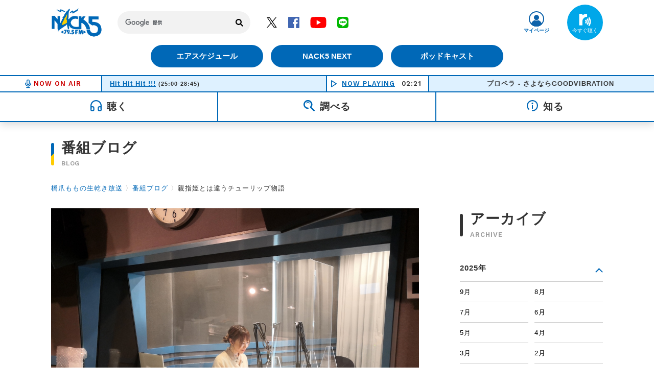

--- FILE ---
content_type: text/html; charset=UTF-8
request_url: https://www.nack5.co.jp/blog/namagawaki795/7253/
body_size: 7016
content:
<!DOCTYPE html>
<html lang="ja" prefix="og:http://ogp.me/ns#">
<head>
<!-- Google tag (gtag.js) -->
<script async src="https://www.googletagmanager.com/gtag/js?id=G-91DPDSJKLW"></script>
<script>
  window.dataLayer = window.dataLayer || [];
  function gtag(){dataLayer.push(arguments);}
  gtag('js', new Date());

  gtag('config', 'G-91DPDSJKLW');
</script>
<meta charset="UTF-8">
<meta http-equiv="X-UA-Compatible" content="IE=edge">
<title>親指姫とは違うチューリップ物語 - FM NACK5 79.5MHz（エフエムナックファイブ）</title>
<meta name="keywords" content="FM NACK5,エフエムナックファイブ,79.5MHz,ラジオ,埼玉,番組ブログ,橋爪ももの生乾き放送">
<meta name="description" content="「橋爪ももの生乾き放送」の番組ブログ。">
<meta name="viewport" content="width=device-width,initial-scale=1">
<meta name="format-detection" content="telephone=no">
<meta property="og:title" content="親指姫とは違うチューリップ物語" />
<meta property="og:type" content="website" />
<meta property="og:url" content="https://www.nack5.co.jp/blog/namagawaki795/7253/" />
<meta property="og:image" content="https://www.nack5.co.jp/blog/namagawaki795/7253/61514ed3f55fc2e1.jpg" />
<meta property="og:site_name"  content="​FM NACK5 79.5MHz（エフエムナックファイブ）"/>
<meta property="og:description" content="「橋爪ももの生乾き放送」の番組ブログ。" />
<meta property="fb:app_id" content="" />
<meta name="twitter:card" content="summary_large_image" />
<link rel="apple-touch-icon" href="/resources/images/apple-touch-icon.png">
<link rel="stylesheet" href="../../../resources/styles/compiled/main.css">
</head>
<body>

<div id="page" class="blog-page">

    <div id="inc-header"><header id="global-header">
		
	<div id="header-content">

		<div id="header-roof-top">

			<div id="back">
				<a href="/" class="historyback">戻る</a>
			</div>

			<h1 id="global-logo"><a href="/">FM NACK5 79.5MHz（エフエムナックファイブ）</a></h1>

			<div class="search">
				<script async src="https://cse.google.com/cse.js?cx=007893361946701882199:x6pk7phyjhn"></script>
				<div class="search-form-text">
					<div class="gcse-search"></div>
				</div>
			</div>
			<!-- /.search -->

			<ul id="header-social-media" class="social-media-list">
				<li class="media-icon icon-twitter"><a href="https://twitter.com/fm_nack5" target="_blank">Twitter</a></li>
				<li class="media-icon icon-facebook"><a href="https://www.facebook.com/fm795" target="_blank">Facebook</a></li>
				<li class="media-icon icon-youtube"><a href="https://www.youtube.com/channel/UC5oF1Ykgiq1AVy1Vq1Pio6A" target="_blank">YouTube</a></li>
				<!-- <li class="media-icon icon-instagram"><a href="#" target="_blank">Instagram</a></li> -->
				<li class="media-icon icon-line"><a href="https://line.me/R/ti/p/%40qeu7149j" target="_blank">LINE</a></li>
			</ul>
			<!-- /#header-social-media -->

			<div class="header-btn-set">
				<div class="btn">
					<a href="/timetable/time-table.pdf">エアスケジュール</a>
				</div>
				<div class="btn">
					<a href="/nack5-next/">NACK5 NEXT</a>
				</div>
				<div class="btn">
					<a href="/podcast/">ポッドキャスト</a>
				</div>
			</div>

			<div id="header-mypage">
				<a href="/mypage/">マイページ</a>
			</div>

			<div id="header-radiko">
				<a href="http://radiko.jp/#!/live/NACK5" target="_blank"></a>
			</div>

			<div id="humberger" class="cd-primary-nav-trigger cd-menu-icon">
				<span></span>
			</div>
			<!-- /#humberger -->

		</div>
		<!-- /#header-roof-top -->
		
	</div>
	<!-- /#header-content -->

</header>
<!-- /#global-header -->

<div id="on-air">
    <dl>
    	<dt id="now-on-air">NOW ON AIR</dt>
    	<dd id="on-air-program"><a href="/program/hithithit/">Hit Hit Hit !!!</a> <span class="fontXS">(25:00-28:45)</span></dd>
    </dl>
    <dl>
    	<dt id="now-playing"><a href="/on-air-music/">NOW PLAYING</a><span id="on-air-time">00:00</span></dt>
    	<dd id="on-air-music-title"><span></span></dd>
    </dl>
</div>
<!-- /#on-air -->

<nav id="global-nav">
	<ul id="gn-label-list">
		<li>
			<div class="gn-label icon-listen">聴く</div>
		</li>
		<li>
			<div class="gn-label icon-search">調べる</div>
		</li>
		<li>
			<div class="gn-label icon-info">知る</div>
		</li>
	</ul>

	<div class="gn-nav-group">
		<ul class="gn-nav-list">
			<li><a href="/timetable/">今日の番組<span>TIME TABLE</span></a></li>
			<li><a href="/program-list/">番組一覧<span>PROGRAM LIST</span></a></li>
			<li><a href="/podcast/">ポッドキャスト<span>PODCAST</span></a></li>
		</ul>
	</div>
	<div class="gn-nav-group">
		<ul class="gn-nav-list">
			<li><a href="/personality/">パーソナリティー<span>PERSONALITY</span></a></li>
			<li><a href="/on-air-music/">オンエアー楽曲<span>ON AIR MUSIC</span></a></li>
			<li><a href="/power-play/">パワープレイ<span>POWER PLAY</span></a></li>
			<li><a href="/power-selection/">パワーセレクション<span>POWER SELECTION</span></a></li>
			<li><a href="/power-shop/">パワーショップ<span>POWER SHOP</span></a></li>
			<li><a href="/guest/">ゲスト情報<span>GUEST INFO</span></a></li>
		</ul>
	</div>
	<div class="gn-nav-group">
		<ul class="gn-nav-list">
			<li><a href="/information/">インフォメーション<span>INFORMATION</span></a></li>
			<li><a href="/oricon/">オリコンニュース<span>ORICON NEWS</span></a></li>
			<li><a href="/event/">ライブ・イベント情報<span>LIVE / EVENT</span></a></li>
			<li><a href="/sns/">SNS<span>SNS</span></a></li>
		</ul>
	</div>

</nav>
<!-- /#global-nav -->


<nav id="gn-nav-expanded" class="cd-primary-nav">

	<div class="search">
		<script async src="https://cse.google.com/cse.js?cx=007893361946701882199:x6pk7phyjhn"></script>
		<div class="search-form-text">
			<div class="gcse-search"></div>
		</div>
	</div>
	<!-- /.search -->

	<ul>
		<li>
			<dl>
				<dt class="gn-label icon-listen">聴く</dt>
				<dd><a href="/timetable/">今日の番組<span>TIME TABLE</span></a></dd>
				<dd><a href="/program-list/">番組一覧<span>PROGRAM LIST</span></a></dd>
				<dd><a href="/podcast/">ポッドキャスト<span>PODCAST</span></a></dd>
			</dl>
		</li>
		<li>
			<dl>
				<dt class="gn-label icon-search">調べる</dt>
				<dd><a href="/personality/">パーソナリティー<span>PERSONALITY</span></a></dd>
				<dd><a href="/on-air-music/">オンエアー楽曲<span>ON AIR MUSIC</span></a></dd>
				<dd><a href="/power-play/">パワープレイ<span>POWER PLAY</span></a></dd>
				<dd><a href="/power-selection/">パワーセレクション<span>POWER SELECTION</span></a></dd>
				<dd><a href="/power-shop/">パワーショップ<span>POWER SHOP</span></a></dd>
				<dd><a href="/guest/">ゲスト情報<span>GUEST INFO</span></a></dd>
			</dl>
		</li>
		<li>
			<dl>
				<dt class="gn-label icon-info">知る</dt>
				<dd><a href="/information/">インフォメーション<span>INFORMATION</span></a></dd>
				<dd><a href="/oricon/">オリコンニュース<span>ORICON NEWS</span></a></dd>
				<dd><a href="/event/">ライブ・イベント情報<span>LIVE / EVENT</span></a></dd>
				<dd><a href="/sns/">SNS<span>SNS</span></a></dd>
			</dl>
		</li>
	</ul>

	<ul class="social-media-list">
		<li class="media-icon icon-twitter"><a href="https://twitter.com/fm_nack5" target="_blank">Twitter</a></li>
		<li class="media-icon icon-facebook"><a href="https://www.facebook.com/fm795" target="_blank">Facebook</a></li>
		<li class="media-icon icon-youtube"><a href="https://www.youtube.com/channel/UC5oF1Ykgiq1AVy1Vq1Pio6A" target="_blank">YouTube</a></li>
		<!-- <li class="media-icon icon-instagram"><a href="#" target="_blank">Instagram</a></li> -->
		<li class="media-icon icon-line"><a href="https://line.me/R/ti/p/%40qeu7149j" target="_blank">LINE</a></li>
	</ul>
	<!-- /#header-social-media -->
</nav>
<!-- /#gn-nav-expanded --></div>

    <div id="content">

        <div id="entry-page">

            <div id="page-header">
                <h2 id="page-title">番組ブログ<span>blog</span></h2>
                <div class="breadcrumbs">
                    <a href="../../../program/namagawaki795/">橋爪ももの生乾き放送</a> <span>&#12297;</span><a href="../">番組ブログ</a> <span>&#12297;</span>親指姫とは違うチューリップ物語
                </div>
            </div>

            <section>

                <div id="entry" class="section-content">

                    <div class="left-col">

                        <div class="entry-cover">
                            <img src="61514ed3f55fc2e1.jpg" alt="">
                        </div>
                        <!-- /.blog-cover -->

                        <div id="program-btn-radiko">
                            <a href="http://radiko.jp/share/?sid=NACK5&amp;t=20260116264000">今すぐ聴く！</a>
                        </div>

                        <div class="entry-header">
                            <h3 class="entry-title">親指姫とは違うチューリップ物語</h3>
                            <time>2022.3.7</time>
                            <div class="tags">
                            </div>
                        </div>

                        <div class="entry-content">

                            <p>今夜もお付き合い頂きありがとうございました！<br></p><p><br></p><p><img src="image1.jpg" data-filename="IMG_20220228_140450.jpg" style="width: 500px;"><br><br>今夜はOPトークにまたまた！<br>ディレクターさんから春らしい台本トークをいただきまして！<br><br>今回はオランダの「チューリップ物語」<br><br>いやはや放送では私見が荒ぶってしまいました…笑<br><br>「3人の騎士に求婚された女性が<br>　振られる2人を思いやり、花の女神にお願して、</p><p>　自身をチューリップにしてもらい、</p><p>　3人の騎士は仲良くチューリップを育てた…<br>　後に、女性の純潔(蕾)</p><p>　騎士1人1人の主張した<span style="font-size: 12px;">名声(花)強さ(葉)資産(球根)と</span></p><p><span style="font-size: 12px;">　チューリップの花言葉になった。」</span></p><p><br>というお話。<br><br>放送では「思いやるならスパッと振って次の出会いに送りだしてやってよー!!!</p><p>3人に世話だけさせるってどゆことー!!!」ってヤンヤヤンヤ言ってましたが<br><br>独占欲とか、人に思われることの心地よさとか、</p><p>色々手放せないものもあるのだろうか…なんて考えたり<br><br>「私以外と結婚するのは最大の不幸」とまで考えてのことだったなら、</p><p>その自信は見習うべき領域だな…なんて、放送後も考えてました。笑<br><br>まぁ皆幸せならよし！´ `ふふ<br><br>橋爪のは曲解だとは思うんですが<br>"人の業"みたいなのを受け取ることができるお話で、</p><p>曲が一曲書けそうだなって思いました。<br><br>皆は3人に求婚されたらどうしますか？<br></p><p><br></p><p>＜コーナー1＞<a href="https://www.nack5.co.jp/message/321/" target="_blank">フリーメッセージ</a><br>＜コーナー2＞<a href="https://www.nack5.co.jp/message/322/" target="_blank">あなただけのマジョリティ</a><br>＜コーナー3＞<a href="https://www.nack5.co.jp/message/323/" target="_blank">心に刺さったあのフレーズ</a><br>＜コーナー4＞<a href="https://www.nack5.co.jp/message/1026/" target="_blank">これならいける!キャッチコピー!</a><br>＜コーナー5＞<a href="https://www.nack5.co.jp/message/1542/" target="_blank">ゆるっとお焚きあげ!</a><br>＜月末企画＞<a href="https://www.nack5.co.jp/message/324/" target="_blank">弾き語りリクエスト</a><br></p><p><br>現代で考えたら、まずは3人と2回以上はデートして、</p><p>付き合えるかどうかを考えたいところ…(小声)笑<br><br><br><br>橋爪からのお知らせです！<br>放送内でお話した<br>3/17(木)下北沢DaisyBarでのライブですが、お時間が変更となりまして<br><br>OP18:30 ST19:00<br>              ↓<br>OP18:00 ST18:30<br><br>となります！<br>ご検討されてる皆様には<br>改めてよろしくおねがいいたします´ `<br>詳細⇒<a href="http://momo.officialblog.jp/archives/2123560.html" target="_blank">http://momo.officialblog.jp/archives/2123560.html </a><br></p><p><br></p><p><br>橋爪もも<br>HP：<a href="http://momo.officialblog.jp" target="_blank">http://momo.officialblog.jp</a><br>Twitter：<a href="https://twitter.com/HasidumeMomo" target="_blank">https://twitter.com/HasidumeMomo</a><br>instagram：<a href="https://www.instagram.com/hasidume_momo" target="_blank">https://www.instagram.com/hasidume_momo</a><br></p>
                            

                        </div>
                        <!-- /.entry-content -->

                        <div id="share" class="mb30">
                            <h4 class="mb15 center bold">投稿をシェアする</h4>
                            <ul class="social-media-list">
                                <li class="media-icon icon-twitter">
                                    <a href="https://twitter.com/share?url=https%3A%2F%2Fwww.nack5.co.jp%2Fblog%2Fnamagawaki795%2F7253%2F&amp;related=twitterapi%2Ctwitter&amp;text=%E8%A6%AA%E6%8C%87%E5%A7%AB%E3%81%A8%E3%81%AF%E9%81%95%E3%81%86%E3%83%81%E3%83%A5%E3%83%BC%E3%83%AA%E3%83%83%E3%83%97%E7%89%A9%E8%AA%9E%20-%20NACK5%20「橋爪ももの生乾き放送」" target="_blank">Twitter</a>
                                </li>
                                <li class="media-icon icon-facebook">
                                    <a href="https://www.facebook.com/sharer/sharer.php?u=https%3A%2F%2Fwww.nack5.co.jp%2Fblog%2Fnamagawaki795%2F7253%2F&t=%E8%A6%AA%E6%8C%87%E5%A7%AB%E3%81%A8%E3%81%AF%E9%81%95%E3%81%86%E3%83%81%E3%83%A5%E3%83%BC%E3%83%AA%E3%83%83%E3%83%97%E7%89%A9%E8%AA%9E%20-%20NACK5%20「橋爪ももの生乾き放送」" target="_blank">Facebook</a>
                                </li>
                                <li class="media-icon icon-line">
                                    <a href="http://line.me/R/msg/text/?%E8%A6%AA%E6%8C%87%E5%A7%AB%E3%81%A8%E3%81%AF%E9%81%95%E3%81%86%E3%83%81%E3%83%A5%E3%83%BC%E3%83%AA%E3%83%83%E3%83%97%E7%89%A9%E8%AA%9E%20-%20NACK5%20「橋爪ももの生乾き放送」https%3A%2F%2Fwww.nack5.co.jp%2Fblog%2Fnamagawaki795%2F7253%2F">LINEでシェアするボタン</a>
                                    <!-- <a href="https://timeline.line.me/social-plugin/share?url=https%3A%2F%2Fwww.nack5.co.jp%2Fblog%2Fnamagawaki795%2F7253%2F">LINEでシェアするボタン</a> -->
                                </li>
                            </ul>
                        </div>
                        <!-- /#share -->

                        <div class="btn-stacked entry-pager">
                            <div class="btn-prev btn-pager">
                                <a href="../7305/">次の投稿へ</a>
                            </div>
                            <div class="btn-back-list btn-pager">
                                <a href="../">一覧に戻る</a>
                            </div>
                            <div class="btn-next btn-pager">
                                <a href="../7198/">前の投稿へ</a>
                            </div>
                        </div>

                    </div>
                    <!-- /.left-col -->

                    <div class="right-col">

                        <h3 class="content-title">アーカイブ<span>archive</span></h3>

                        <dl id="archive-list">
                            <dt>2025年</dt>
                            <dd>
                                <ul>
                                    <li><a href="../202509.html">9月</a></li>
                                    <li><a href="../202508.html">8月</a></li>
                                    <li><a href="../202507.html">7月</a></li>
                                    <li><a href="../202506.html">6月</a></li>
                                    <li><a href="../202505.html">5月</a></li>
                                    <li><a href="../202504.html">4月</a></li>
                                    <li><a href="../202503.html">3月</a></li>
                                    <li><a href="../202502.html">2月</a></li>
                                    <li><a href="../202501.html">1月</a></li>
                                </ul>
                            </dd>
                            <dt>2024年</dt>
                            <dd>
                                <ul>
                                    <li><a href="../202412.html">12月</a></li>
                                    <li><a href="../202411.html">11月</a></li>
                                    <li><a href="../202410.html">10月</a></li>
                                    <li><a href="../202409.html">9月</a></li>
                                    <li><a href="../202408.html">8月</a></li>
                                    <li><a href="../202407.html">7月</a></li>
                                    <li><a href="../202406.html">6月</a></li>
                                    <li><a href="../202405.html">5月</a></li>
                                    <li><a href="../202404.html">4月</a></li>
                                    <li><a href="../202403.html">3月</a></li>
                                    <li><a href="../202402.html">2月</a></li>
                                    <li><a href="../202401.html">1月</a></li>
                                </ul>
                            </dd>
                            <dt>2023年</dt>
                            <dd>
                                <ul>
                                    <li><a href="../202312.html">12月</a></li>
                                    <li><a href="../202311.html">11月</a></li>
                                    <li><a href="../202310.html">10月</a></li>
                                    <li><a href="../202309.html">9月</a></li>
                                    <li><a href="../202308.html">8月</a></li>
                                    <li><a href="../202307.html">7月</a></li>
                                    <li><a href="../202306.html">6月</a></li>
                                    <li><a href="../202305.html">5月</a></li>
                                    <li><a href="../202304.html">4月</a></li>
                                    <li><a href="../202303.html">3月</a></li>
                                    <li><a href="../202302.html">2月</a></li>
                                    <li><a href="../202301.html">1月</a></li>
                                </ul>
                            </dd>
                            <dt>2022年</dt>
                            <dd>
                                <ul>
                                    <li><a href="../202212.html">12月</a></li>
                                    <li><a href="../202211.html">11月</a></li>
                                    <li><a href="../202210.html">10月</a></li>
                                    <li><a href="../202209.html">9月</a></li>
                                    <li><a href="../202208.html">8月</a></li>
                                    <li><a href="../202207.html">7月</a></li>
                                    <li><a href="../202206.html">6月</a></li>
                                    <li><a href="../202205.html">5月</a></li>
                                    <li><a href="../202204.html">4月</a></li>
                                    <li><a href="../202203.html">3月</a></li>
                                    <li><a href="../202202.html">2月</a></li>
                                    <li><a href="../202201.html">1月</a></li>
                                </ul>
                            </dd>
                            <dt>2021年</dt>
                            <dd>
                                <ul>
                                    <li><a href="../202112.html">12月</a></li>
                                    <li><a href="../202111.html">11月</a></li>
                                    <li><a href="../202110.html">10月</a></li>
                                    <li><a href="../202109.html">9月</a></li>
                                    <li><a href="../202108.html">8月</a></li>
                                    <li><a href="../202107.html">7月</a></li>
                                    <li><a href="../202106.html">6月</a></li>
                                    <li><a href="../202105.html">5月</a></li>
                                    <li><a href="../202104.html">4月</a></li>
                                    <li><a href="../202103.html">3月</a></li>
                                    <li><a href="../202102.html">2月</a></li>
                                    <li><a href="../202101.html">1月</a></li>
                                </ul>
                            </dd>
                            <dt>2020年</dt>
                            <dd>
                                <ul>
                                    <li><a href="../202012.html">12月</a></li>
                                    <li><a href="../202011.html">11月</a></li>
                                    <li><a href="../202010.html">10月</a></li>
                                    <li><a href="../202009.html">9月</a></li>
                                    <li><a href="../202008.html">8月</a></li>
                                    <li><a href="../202007.html">7月</a></li>
                                    <li><a href="../202006.html">6月</a></li>
                                    <li><a href="../202005.html">5月</a></li>
                                    <li><a href="../202004.html">4月</a></li>
                                    <li><a href="../202003.html">3月</a></li>
                                </ul>
                            </dd>
                        </dl>

                        <ul id="corner-bnr">
                        </ul>
                        <!-- /#corner-bnr -->
                        
                    </div>
                    <!-- /.right-col -->
                    
                </div>
                <!-- /.section-content -->

            </section>
            

        </div>
        <!-- /#program-page -->
        
    </div>
    <!-- /#content -->

    <div id="inc-footer"><footer id="global-footer">
    	
	<div id="footer-content">
		
		<div id="footer-roof-top">
			<div id="footer-raddit">
    			<figure id="raddit">らじっと君</figure>
    			<dl>
    				<dt>NACK5公式キャラクター「らじっと君」</dt>
    				<dd>ラジオキャラなのに無口で愛想がない変わりものですが、根は優しく、コミュニケーション力は抜群です！</dd>
    				<dd>3月3日（桃の節句・耳の日）生まれ（出生地はときがわ町）</dd>
    				<dd>座右の銘「足で稼ぐ」</dd>
    			</dl>
    			<div id="line-stamp" class="btn"><a href="https://store.line.me/stickershop/author/12182/ja" target="_blank">LINEスタンプを見る</a></div>
			</div>
			<!-- /#footer-raddit -->
		</div>
		<!-- /#footer-roof-top -->

		<div id="footer-ground">
    		<div id="footer-air-schedule">
    			<figure id="air-schedule">
    				<a href="/air-schedule/"><img src="/air-schedule/53/thumbnail/0d7c525b9dbdfd7c.jpg" width="160" height="226" alt="2025年10月-11月号＜白根ゆたんぽ＞"></a></figure>
    			<dl>
    				<dt><a href="/air-schedule/">AIR SCHEDULE <span class="fontXXS">エアースケジュール</span></a></dt>
    				<dd>2025年10月-11月号＜白根ゆたんぽ＞</dd>
    			</dl>
			</div>
			<!-- /#footer-air-schedule -->

			<ul id="footer-nav">
				<!-- <li><a href="#">Nack5はこんな局</a></li> -->
				<li><a href="/company/">会社概要</a></li>
				<li><a href="/broadcasting/">放送基準</a></li>
				<li><a href="/banshin/">番組審議会報告</a></li>
				<li><a href="/kinkyu_jishin/">緊急地震速報</a></li>
				<li><a href="/privacy/">プライバシーポリシー</a></li>
				<li><a href="/faq">よくあるご質問</a></li>
				<li><a href="/recruit/">採用情報</a></li>
				<li><a href="/jinken/">人権尊重、コンプライアンスに関する社内調査と当社の取組</a></li>
			</ul>
    		<!-- /#footer-nav -->
    	</div>
    	<!-- /#footer-ground -->

	    <div id="footer-tel" class="center">&phone; お問い合わせ<span>048-650-0331まで（平日11時〜17時）</span></div>

    	<p><small class="copy-right">Copyright &copy; 2019 FM NACK5 All rights reserved.</small></p>

	</div>
	<!-- /#footer-conten -->

</footer>
<!-- /#global-footer --></div>

</div>
<!-- /#page -->

<div id="inc-corner"><div id="overlay">

	<form action="/message/" method="post">

		<div id="modal-content">

			<div id="loading-wrapper">
				<div class="loading"></div>
			</div>

			<dl id="corner-list">
				<dt>コーナーを選択してください。</dt>
				<dd><label><input type="radio" name="message_form_id" value=""></label></dd>
			</dl>
			<!-- /#corner-list -->
			
		</div>
		<!-- /#modal-content -->

		<div id="btn-fixed-bottom">
            <div class="btn-stacked">
				<div id="modal-close" class="btn-corner-select-cancel btn">閉じる</div>
				<div class="btn-corner-select btn">
					<input type="submit" value="入力に進む">
				</div>
			</div>
		</div>
		<!-- /#btn-fixed -->

	</form>

</div>
<!-- /#overlay --></div>

<script src="https://code.jquery.com/jquery-3.4.1.min.js"></script>
<script>window.jQuery || document.write('<script src="../../../resources/scripts/jquery-3.4.1.min.js">\x3C/script>')</script>
<script src="../../../resources/scripts/lazysizes-v5.2.2.min.js"></script>
<script src="../../../resources/scripts/headroom.min.js"></script>
<script src="../../../resources/scripts/full-screen-popout-navigation/main.js"></script>
<script src="../../../resources/scripts/function.js"></script>
<script>
$(function(){

    $('.btn-entry-form').on('click',function(){
		$.getJSON('/program/' + $(this).attr('program') + '/entry.json', function(json){
			$('#overlay form').attr('action', '/entry/');

			var el = $('#corner-list dd');

			$.each(json, function(index, value){
				$('#corner-list dd:first').clone().children('label').html(
					$('#corner-list dd:first input').clone().attr('name', 'entry_form_id').val(value['entry_form_id']).prop('checked', false)
				).append(value['title']).end().appendTo($('#corner-list'));
			});

			el.remove();
		});

        $('#overlay').show();
    });

    $('.btn-message-form').on('click',function(){
		$.getJSON('/program/' + $(this).attr('program') + '/message.json', function(json){
			$('#overlay form').attr('action', '/message/');

			var el = $('#corner-list dd');

			$.each(json, function(index, value){
				$('#corner-list dd:first').clone().children('label').html(
					$('#corner-list dd:first input').clone().attr('name', 'message_form_id').val(value['message_form_id']).prop('checked', false)
				).append(value['title']).end().appendTo($('#corner-list'));

                $('.btn-corner-select input[type="submit"]').prop('disabled', true);
                
                $('input[name=message_form_id],input[name=entry_form_id]').on('change',function(){
                    
                    if( $(this).prop('checked') ){
                        $('.btn-corner-select input[type="submit"]').prop('disabled', false);
                    } 
                });
			});

			el.remove();
		});

        $('#overlay').show();
    });

    $(window).on('scroll', function (){

        var elem = $('#inc-footer');

        elem.each(function () {

            var elemOffset = $(this).offset().top;
            var scrollPos = $(window).scrollTop();
            var wh = $(window).height();

            if(scrollPos > elemOffset - wh ){
                $('#btn-fixed-bottom').addClass('btn-hide');
            } else {
                $('#btn-fixed-bottom').removeClass('btn-hide');
            }
        });
    });

    $('#archive-list dt').eq('0').addClass('open');

    $('#archive-list dt').each(function(){

        $('#archive-list dd').hide().eq(0).css('display','block');

        $(this).on('click',function(e) {
            $(this).next().slideToggle(300);
            $(this).toggleClass('open');
        });

    });
    
});
</script>

</body>
</html>

--- FILE ---
content_type: text/css; charset=UTF-8
request_url: https://www.nack5.co.jp/resources/styles/compiled/main.css
body_size: 21605
content:
@import url("https://fonts.googleapis.com/css?family=Work+Sans:400,600,700");a:link,a:visited{color:#000;text-decoration:none;-webkit-touch-callout:none}a:hover,a:active{text-decoration:none}html{height:100%;min-height:100%}html,body,div,span,object,iframe,h1,h2,h3,h4,h5,h6,p,blockquote,pre,abbr,address,cite,code,del,dfn,em,img,ins,kbd,q,samp,small,strong,sub,sup,var,b,i,dl,dt,dd,ol,ul,li,fieldset,form,label,legend,table,caption,tbody,tfoot,thead,tr,th,td,article,aside,canvas,details,figcaption,figure,footer,header,hgroup,menu,nav,section,summary,time,mark,audio,video{margin:0;padding:0;border:0;outline:0;font-size:100%;vertical-align:baseline;background:transparent}body{position:relative;margin:0;padding:0;height:100%;min-height:100%;color:#333;font-size:14px;font:13px/1.231 "游ゴシック",YuGothic,"ヒラギノ角ゴ ProN W3","Hiragino Kaku Gothic ProN","メイリオ",Meiryo,sans-serif;*font-size:small;*font:x-small;line-height:1.5;letter-spacing:1px;background:#fff;-webkit-text-size-adjust:none;-webkit-backface-visibility:hidden}article,aside,details,figcaption,figure,footer,header,hgroup,nav,section,address{display:block}table{font-size:inherit;font:100%;line-height:1.5;border-collapse:collapse}th,td{padding:0}h1,h2,h3,h4,h5,h6,p{font-size:100%;margin:0;padding:0;font-weight:normal}img{border:none;font-size:1%;line-height:1;vertical-align:top}dl{zoom:1}dl,dt,dd{margin:0;padding:0}ul,ul li{margin:0;padding:0;list-style:none}ol{margin:0 0 10px 0.8em;padding:0 0 0 0.8em}ol li{margin:0;padding:0;list-style-position:outside}form,input,select{font:100%;margin:0;padding:0;-webkit-tap-highlight-color:transparent}textarea{-webkit-overflow-scrolling:touch;overflow-scrolling:touch}input,select,button{-webkit-appearance:none;-moz-appearance:none;appearance:none;outline:none}*,*:before,*:after{-webkit-box-sizing:border-box;-moz-box-sizing:border-box;-o-box-sizing:border-box;-ms-box-sizing:border-box;box-sizing:border-box}.clear{clear:both}.protect{-webkit-touch-callout:none}.borderNone{border:none !important}.block{display:block}.bold{font-weight:bold}.mb5{margin-bottom:5px !important}.mb10{margin-bottom:10px !important}.mb15{margin-bottom:15px !important}.mb20{margin-bottom:20px !important}.mb30{margin-bottom:30px !important}.mb40{margin-bottom:40px !important}.mb50{margin-bottom:50px !important}.mb60{margin-bottom:60px !important}.red,.error{color:red}.white{color:white !important}.fontXXS{font-size:77%}.fontXS{font-size:85%}.fontS{font-size:93%}.fontM{font-size:108%}.fontL{font-size:116%}.fontXL{font-size:123.1%}.fontXXL{font-size:131%}.fontXXXL{font-size:146.5%}.gray{color:#999 !important}.right{text-align:right}.center{text-align:center}.social-media-list{display:-webkit-box;display:-ms-flexbox;display:flex;-webkit-box-pack:justify;-ms-flex-pack:justify}.social-media-list li{margin-right:20px}.social-media-list li:last-child{margin-right:0 !important}.media-icon{text-indent:100%;overflow:hidden;white-space:nowrap;height:22px;background-repeat:no-repeat}.media-icon a{display:block}.icon-twitter{width:24px;background-image:url(../../../resources/images/icon_x.svg);background-size:24px 22px}.icon-facebook{width:22px;background-image:url(../../../resources/images/icon_facebook.svg);background-size:22px 22px}.icon-youtube{width:34px;background-image:url(../../../resources/images/icon_youtube.svg);background-size:34px 22px}.icon-instagram{width:22px;background-image:url(../../../resources/images/icon_instagram.png);background-size:22px 22px}.icon-line{width:22px;background-image:url(../../../resources/images/icon_line.svg);background-size:22px 22px}.add-favorite span{position:relative;display:block;width:60px;padding-top:24px;background-image:url(../../../resources/images/icon_favorite_outline.svg);background-repeat:no-repeat;background-position:center top;background-size:24px 24px;font-size:8px;color:#0068b7;text-align:center;cursor:pointer}.add-favorite span:hover{background-image:url(../../../resources/images/icon_favorite.svg)}.add-favorite span:after{content:'お気に入り';display:block;text-align:center}.add-favorite span.added-favorite{background-image:url(../../../resources/images/icon_favorite.svg)}.add-favorite-active{background-image:url(../../../resources/images/icon_favorite.svg) !important}.added,.remove-favorite{display:none;position:fixed;top:50%;left:50%;width:120px;height:120px;margin:-60px 0 0 -60px;text-align:center;z-index:2;background-color:rgba(21,21,21,0.9);background-position:center center;background-repeat:no-repeat;background-size:70px 77px !important;border-radius:15px}.added img,.remove-favorite img{position:absolute;top:50%;left:50%;width:50px;height:44px;margin:-22px 0 0 -25px}.added{background-image:url(../../../resources/images/icon_add_favorite.svg)}.remove-favorite{background-image:url(../../../resources/images/icon_remove_favorite.svg) !important}.success{display:block;-webkit-animation:fadeIn 800ms 1 forwards ease-out}@-webkit-keyframes fadeIn{0%{opacity:0;-webkit-transform:scale(0.5)}30%{opacity:1;-webkit-transform:scale(1);z-index:9999}80%{opacity:1;-webkit-transform:scale(1);z-index:9999}100%{opacity:0;-webkit-transform:scale(1)}}#page-header .add-favorite,.program-item-header .add-favorite{position:absolute;top:50%;right:0;transform:translate(0, -50%)}.icon_file{position:relative}.icon_file:before{content:'';display:inline-block;width:11px;height:13px;margin-right:5px;background:url(../../../resources/images/icon_file.svg) no-repeat;background-size:11px 13px;vertical-align:middle}.icon_link{position:relative}.icon_link:before{content:'';display:inline-block;width:11px;height:13px;margin-right:5px;background:url(../../../resources/images/icon_link.svg) no-repeat;background-size:11px 13px;vertical-align:middle}.program-personality-icon{display:block !important;position:absolute;letter-spacing:-.4em}.program-personality-icon li{margin-left:10px;display:inline-block;border:2px #eee solid;overflow:hidden;letter-spacing:normal}.program-personality-icon li:first-child{margin-left:0}.program-personality-icon li a{display:block}.program-personality-icon li a img{width:100%;height:auto}.personality-large li{width:72px !important;height:72px !important;border-radius:40px}.personality-medium li{width:60px !important;height:60px !important;border-radius:34px}.personality-small li{width:44px !important;height:44px !important;border-radius:24px}.tab{position:relative;margin-bottom:30px;overflow:hidden}.tab:before{content:'';position:absolute;bottom:0;left:0;width:100%;border-bottom:2px #0068b7 solid}.tab li{margin-right:10px;border:2px #0068b7 solid;float:left;text-align:center;font-weight:bold;font-size:15px;background-color:#0068b7;color:#fff;cursor:pointer;border-radius:5px 5px 0 0}.tab li a{display:block;color:#fff}.tab li:last-child{margin-right:0 !important}.tab li.current{position:relative;background-color:#fff;color:#0068b7}.tab li.current a{color:#0068b7}.tab li.current:before{content:'';position:absolute;bottom:-2px;left:0;width:100%;border-bottom:3px #fff solid}.tab-item:first-child:nth-last-child(2),.tab-item:first-child:nth-last-child(2) ~ .tab-item{width:calc(50% - 5px) !important}.tab-item:first-child:nth-last-child(4),.tab-item:first-child:nth-last-child(4) ~ .tab-item{width:23.5%;margin-right:2%}.tab-content ul{display:none}@media screen and (min-width: 768px){.tab li{height:44px;line-height:43px}}@media screen and (max-width: 767px){.tab li{height:34px;line-height:33px;font-size:12px}}.label-entry,.label-arche,.label-livecast{display:inline-block;color:#fff;padding:3px 9px;font-size:11px;font-weight:bold;border-radius:3px}.label-entry{background:#f0563e}.label-arche{background:#f0c006}.label-livecast{background:#85b500}.more,.btn-remove{width:260px;margin:0 auto;margin-bottom:60px;text-align:center;border:1px #0068b7 solid;border-radius:22px}.more a,.btn-remove a{display:block;padding:10px;font-weight:bold;font-size:14px;color:#0068b7;background:url(../../../resources/images/icon_arrow_right_blue.svg) no-repeat 92% center;background-size:5px 8px;transition:300ms !important}.more a:hover,.btn-remove a:hover{background-position:95% center}.more.back a,.back.btn-remove a{background:url(../../../resources/images/icon_arrow_left_blue.svg) no-repeat 8% center;background-size:5px 8px}.tbl-style{width:100%}.tbl-style th{background:#f2f2f2}.tbl-style td{line-height:2}@media screen and (min-width: 768px){.tbl-style th,.tbl-style td{padding:15px;border:1px #ccc solid}}@media screen and (max-width: 767px){.tbl-style{border-top:1px #ccc solid;border-left:1px #ccc solid}.tbl-style th{padding:5px 10px;text-align:left}.tbl-style td{padding:10px}.tbl-style th,.tbl-style td{display:block;width:100%;border-right:1px #ccc solid;border-bottom:1px #ccc solid}}.breadcrumbs{width:100%;text-overflow:ellipsis;white-space:nowrap;overflow:hidden}.breadcrumbs a{color:#0068b7 !important}.breadcrumbs span{color:#aaa}#form dt{margin-bottom:20px;padding:10px;background:#f2f2f2;font-weight:bold;border-radius:5px}#form dt .require{margin-left:8px;color:red;font-size:10px;font-weight:normal}#form dd{margin-bottom:20px}#form .error{margin-top:5px}.form-header{margin-bottom:30px;padding:30px;border:1px #0068b7 solid;border-radius:5px;background:#DEF1FF}.form-title{margin-bottom:15px;font-weight:bold;font-size:18px}.form-txtbody{font-size:15px}.search{position:relative;width:260px}.search-form-text{background:#f2f2f2;border-radius:22px}.search-form-text input,.search-form-text textarea{display:block;width:100%;background:none;border:none;-webkit-box-sizing:border-box;box-sizing:border-box}.search-form-text input{height:44px;padding:0 44px 0 15px;font-size:15px;line-height:1}.search-form-text input::-webkit-search-cancel-button{-webkit-appearance:none}.search-form-submit{position:absolute;top:0;right:0;width:44px;height:44px;background:url(../../../resources/images/icon_search.svg) no-repeat center center;background-size:15px 15px}.search-form-submit button{width:100%;height:100%;margin:0;padding:0;background:none;border:none;cursor:pointer}#___gcse_0,#___gcse_1{margin-left:15px}.gsc-search-box{margin-bottom:0 !important}.gsc-input-box{border:none !important;background:none !important;padding:0 !important}.gsc-input-box input{height:44px !important;margin:0 !important;padding:0 !important;font-size:16px !important;line-height:1 !important;background-color:transparent !important;border:none !important}.gsc-input-box input::-webkit-search-cancel-button{-webkit-appearance:none}.gsc-control-cse{padding:0 !important;background:none !important;border:none !important}.gsst_a,.gsst_b{padding:0 !important}.gsst_a .gscb_a,.gsst_b .gscb_a{color:#ccc !important}.gsc-search-button-v2{width:44px !important;height:44px !important;margin-left:0 !important;padding:0 !important;background:transparent url(../../../resources/images/icon_search.svg) no-repeat center center !important;background-size:15px 15px !important;border:none !important;border-radius:0 !important;cursor:pointer}.gsc-search-button-v2 svg{display:none}.gsib_a{padding:0 !important}.text-field,.text-area{position:relative;border:1px #ccc solid;border-radius:5px;overflow:hidden}.text-field input,.text-area input,.text-field textarea,.text-area textarea{display:block;width:100%;background:none;border:none;-webkit-box-sizing:border-box;box-sizing:border-box}.text-field input,.text-area input,.text-field textarea,.text-area textarea{padding:13px;font-size:16px;transition:300ms !important}.text-field input:focus,.text-area input:focus,.text-field textarea:focus,.text-area textarea:focus{background:#fffce9}.text-area textarea{height:150px}.zip-code{width:100px}.zip-code input{text-align:center}.btn-radio label,.btn-checkbox label{display:block;margin-bottom:10px}input[type="radio"]{position:relative;width:20px;height:20px;margin-right:8px;background:#fff;border:2px #ccc solid;border-radius:10px;vertical-align:middle;cursor:pointer}input[type="radio"]:checked:after{content:'';position:absolute;top:50%;left:50%;width:10px;height:10px;background:#0068b7;border-radius:5px;transform:translate(-50%, -50%)}input[type="checkbox"]{position:relative;width:20px;height:20px;margin-right:8px;background:#fff;border:2px #ccc solid;border-radius:5px;vertical-align:middle;cursor:pointer}input[type="checkbox"]:checked:after{content:'';position:absolute;top:50%;left:50%;width:14px;height:14px;background:url(../../../resources/images/icon_check.svg) no-repeat center center;background-size:12px 9px;border-radius:5px;transform:translate(-50%, -50%)}.select-box{position:relative;width:100%;border:1px #ccc solid;background:#fff;border-radius:5px}.select-box:before{content:'';position:absolute;top:0;right:0;width:44px;height:100%;border-left:1px #ccc solid;background:url(../../../resources/images/icon_arrow_down_blue.svg) no-repeat center center;background-size:15px 9px}select{position:relative;width:100%;padding:13px;border:none;background:none;font-size:14px;z-index:1}select::-ms-expand{display:none}.select-birthday{overflow:hidden}.select-birthday .select-box{float:left}.select-birthday .select-box:nth-child(2){margin:0 2%}.form-wrapper .btn-submit,.form-wrapper .header-btn-set>div{margin:0 auto 30px}.date-select{overflow:hidden}.date-select .select-box{float:left}#date-search .btn-submit,#date-search .header-btn-set>div{margin:0 auto}#on-air-music-page .select-box,#power-play-page .select-box{margin-bottom:15px}#on-air-music-page .select-box:first-child,#power-play-page .select-box:first-child{width:100%}#on-air-music-page .select-box:nth-child(2),#on-air-music-page .select-box:nth-child(3),#power-play-page .select-box:nth-child(2),#power-play-page .select-box:nth-child(3){width:49%}#on-air-music-page .select-box:nth-child(2),#power-play-page .select-box:nth-child(2){margin-right:2%}#on-air-music-page .select-box:nth-child(4),#power-play-page .select-box:nth-child(4){width:100%}#on-air-music-page .select-box:last-child,#power-play-page .select-box:last-child{margin-right:0}.event-date-select{margin-bottom:15px}.event-date-select .select-box:first-child{margin-right:10px}.select-box:first-child:nth-last-child(2),.select-box:first-child:nth-last-child(2) ~ .select-box{width:calc(50% - 5px) !important}@media screen and (min-width: 768px){.form-wrapper{width:640px;margin:0 auto}.select-birthday .select-box{width:32%}}@media screen and (max-width: 767px){.form-wrapper{width:100%}.select-birthday .select-box{width:30%}.select-birthday .select-box:first-child{width:36%}.gsc-results-wrapper-overlay{top:135px !important;left:5% !important;width:90% !important;height:calc(100% - 150px) !important}}@media screen and (max-width: 374px){.select-birthday select{font-size:11px}}#global-header{position:fixed;width:100%;background:#fff;z-index:12}#global-logo{text-indent:100%;overflow:hidden;white-space:nowrap;background:url(../../../resources/images/logo.png) no-repeat center center}#global-logo a{display:block;height:100%}#back{position:absolute;top:0;left:0;width:60px;height:60px;background:url(../../../resources/images/icon_arrow_left_blue.svg) no-repeat center center;background-size:9px 15px;text-indent:100%;overflow:hidden;white-space:nowrap}#back a{display:block;height:100%}.header-btn-set{display:flex;width:100%;margin:0 auto;background:#fff}.header-btn-set>div{width:calc(33.33333% - 5px) !important;max-width:220px}.header-btn-set>div a{color:#fff;font-size:clamp(0.69rem, 1.25vi + 0.44rem, 0.94rem);letter-spacing:normal}#header-mypage{position:absolute;width:60px;height:45px;font-size:10px;letter-spacing:0;text-align:center}#header-mypage a{display:block;height:100%;padding-top:30px;color:#0068b7;font-weight:bold;background:url(../../../resources/images/icon_mypage.svg) no-repeat center top;background-size:30px}#header-mypage a:after{position:absolute;left:0;content:'';width:100%;height:2px;background:#fc0;transform:scale(0, 1);transform-origin:right top;transition:transform .3s;border-radius:1px}#header-mypage a:hover:after{transform-origin:left top;transform:scale(1, 1)}#header-radiko{position:absolute;top:9px;right:0;width:70px;height:70px;border-radius:35px;background:#00a7e9 url(../../../resources/images/icon_radiko.png) no-repeat center 18px;background-size:24px 24px;transition:300ms !important}#header-radiko:hover{background-color:#00c0ff}#header-radiko a{position:relative;display:block;height:100%}#header-radiko a:after{content:'今すぐ聴く';position:absolute;bottom:12px;left:0;width:100%;color:#fff;font-size:10px;text-align:center;letter-spacing:0}#humberger{position:absolute;width:60px;height:60px;cursor:pointer}#humberger span,#humberger:before,#humberger:after{position:absolute;left:50%;width:30px;height:2px;margin-left:-15px;background:#0068b7;border-radius:1px;transition:300ms !important}#humberger span{position:absolute;top:50%;margin-top:-1px}#humberger:before,#humberger:after{content:'';transition:300ms !important}#humberger:before{top:23px}#humberger:after{bottom:23px}#humberger.is-clicked span{-webkit-transform:scale(0);-moz-transform:scale(0);-o-transform:scale(0);-ms-transform:scale(0);transform:scale(0)}#humberger.is-clicked:before{margin-top:6px;-webkit-transform:rotate(-45deg);-moz-transform:rotate(-45deg);-o-transform:rotate(-45deg);-ms-transform:rotate(-45deg);transform:rotate(-45deg)}#humberger.is-clicked:after{margin-bottom:6px;-webkit-transform:rotate(45deg);-moz-transform:rotate(45deg);-o-transform:rotate(45deg);-ms-transform:rotate(45deg);transform:rotate(45deg)}#global-nav{position:fixed;width:100%;background:#fff;z-index:10;box-shadow:0 5px 15px rgba(0,0,0,0.15)}.gn-nav-group{box-shadow:0 15px 15px rgba(0,0,0,0.1)}#gn-label-list{display:-webkit-box;display:-ms-flexbox;display:flex;-webkit-box-pack:justify;-ms-flex-pack:justify;justify-content:space-between}#gn-label-list li{position:relative;width:100%;text-align:center;font-size:19px;font-weight:bold;border-right:2px #0068b7 solid;border-bottom:2px #0068b7 solid}#gn-label-list li:last-child{border-right:none}#gn-label-list li.current:after{content:'';position:absolute;bottom:-2px;left:0;width:100%;height:2px;background:#fff}#gn-label-list li:before{position:absolute;left:0;bottom:-2px;content:'';width:100%;height:2px;background:#fc0;transform:scale(0, 1);transform-origin:right top;transition:transform .3s;border-radius:1px}#gn-label-list li:hover{opacity:0.8}#gn-label-list li:hover:before{transform-origin:left top;transform:scale(1, 1)}.gn-label{cursor:pointer}.gn-label:before{content:'';display:inline-block;width:22px;height:22px;margin-right:10px;vertical-align:-3px;background-repeat:no-repeat}.icon-listen:before{background-image:url(../../../resources/images/icon_headphones_blue.svg)}.icon-search:before{background-image:url(../../../resources/images/icon_search_blue.svg)}.icon-info:before{background-image:url(../../../resources/images/icon_info_blue.svg)}.gn-nav-group{display:none;position:absolute;left:0;width:100%;border-bottom:2px #0068b7 solid}.gn-nav-list{padding:30px 0;background:#fff}.gn-nav-list a{display:block;font-size:16px;font-weight:bold;color:#0068b7}.gn-nav-list a span{display:block;font-family:'Work Sans', sans-serif;font-size:12px;font-weight:600;letter-spacing:0.8px;color:#999}#gn-nav-expanded .search{margin:0 auto 30px}#gn-nav-expanded li{margin-bottom:30px}#gn-nav-expanded dt{margin-bottom:15px;padding-bottom:15px;font-weight:bold;font-size:18px;border-bottom:2px #0068b7 solid}#gn-nav-expanded dd{position:relative;margin-bottom:15px}#gn-nav-expanded dd a{display:block;font-size:16px;font-weight:bold;color:#0068b7}#gn-nav-expanded dd a:after{content:'';position:absolute;top:50%;right:0;width:7px;height:12px;margin-top:-7.5px;background:url(../../../resources/images/icon_arrow_right_gray.svg) no-repeat;background-size:7px 12px}#gn-nav-expanded dd span{display:block;font-family:'Work Sans', sans-serif;font-size:10px;font-weight:600;letter-spacing:0.8px;color:#999}#gn-nav-expanded .social-media-list{width:80%;margin:0 auto;justify-content:space-between}#gn-nav-expanded .social-media-list li{margin-bottom:0}.cd-primary-nav{background:rgba(255,255,255,0.9) !important;z-index:10 !important;-webkit-backdrop-filter:blur(7px);-moz-backdrop-filter:blur(7px);-o-backdrop-filter:blur(7px);-ms-backdrop-filter:blur(7px);backdrop-filter:blur(7px)}#on-air{position:fixed;width:100%;background:#fff;border-top:2px #0068b7 solid;border-bottom:2px #0068b7 solid;z-index:11}#on-air dt{float:left;font-family:'Work Sans', sans-serif;font-weight:600;border-right:2px #0068b7 solid}#on-air dd{font-weight:bold;border-right:2px #0068b7 solid}#now-on-air{color:#cc0000;background:url(../../../resources/images/icon_mic.svg) no-repeat;background-size:12px 18px}#on-air-program{text-overflow:ellipsis;white-space:nowrap;overflow:hidden}#on-air-program a{color:#0068b7;text-decoration:underline}#now-playing{background:url(../../../resources/images/icon_now_playing.svg) no-repeat;background-size:11px 14px}#now-playing a{color:#0068b7;text-decoration:underline}#on-air-music-title{overflow:hidden}#on-air-music-title span{display:inline-block;padding:0 10px 0 100%;white-space:nowrap;-webkit-animation:marquee 8s linear infinite;animation:marquee 8s linear infinite}@keyframes marquee{from{transform:translate(0%)}100%,to{transform:translate(-100%)}}@media screen and (min-width: 768px){#header-content{position:relative;width:100%}#header-roof-top{padding:15px}#global-logo{width:100px;height:58px;background-size:100px 58px}#back{display:none}.search{position:absolute;top:22px;left:130px}#header-social-media{position:absolute;top:33px;left:420px}.header-btn-set{justify-content:center;padding:15px 15px 0 15px}.header-btn-set>div{margin:0 7.5px}#header-mypage{top:21.5px;right:100px}#header-mypage a:after{bottom:-9px}#humberger{display:none;top:14px;right:81px}#global-nav{top:179px}#gn-label-list{height:60px;line-height:60px}#gn-nav-expanded{display:none}#on-air{top:147px;width:100%;overflow:hidden}#on-air dl{width:50%;float:left;height:30px;line-height:30px;background-color:#DEF1FF}#on-air dl dt{width:200px;float:left;text-align:center;border-right:2px #0068b7 solid;background-color:#fff}#on-air dl dd{width:calc(100% - 200px);padding:0 15px;text-overflow:ellipsis;white-space:nowrap;overflow:hidden;border-right:2px #0068b7 solid}#now-on-air{padding-left:27px;background-position:49px center}#now-playing{padding-left:16px;background-position:8px center}#now-playing span{margin-left:1em}#on-air-music-title{border-right:none !important}}@media screen and (min-width: 1080px){#header-content{width:1080px;margin:0 auto}#header-roof-top{padding:15px 0}.gn-nav-list{display:-webkit-box;display:-ms-flexbox;display:flex;-webkit-box-pack:justify;-ms-flex-pack:justify;justify-content:space-between;top:60px;text-align:center}.gn-nav-list li{position:relative;letter-spacing:normal;width:100%}.gn-nav-list li:last-child{margin-right:0}.gn-nav-list li:after{position:absolute;left:0;bottom:-32px;content:'';width:100%;height:2px;background:#fc0;transform:scale(0, 1);transform-origin:right top;transition:transform .3s;border-radius:1px}.gn-nav-list li:hover:after{transform-origin:left top;transform:scale(1, 1)}}@media screen and (max-width: 1079px){.gn-nav-list{top:60px;padding:15px 30px}.gn-nav-list li{position:relative}.gn-nav-list li a{padding:15px 0}.gn-nav-list li a:after{content:'';position:absolute;top:50%;right:0;width:7px;height:12px;margin-top:-7.5px;background:url(../../../resources/images/icon_arrow_right_gray.svg) no-repeat;background-size:7px 12px}}@media screen and (max-width: 767px){#header-roof-top{height:60px}#header-roof-top .search,#header-roof-top #header-social-media{display:none}#global-logo{width:62px;height:100%;margin:0 auto;background-size:62px 36px}.header-btn-set{justify-content:space-evenly;padding:0 5px 15px 5px}#humberger{top:0;right:0}#header-radiko{display:none}#header-mypage{top:9px;left:60px}#header-mypage a:after{bottom:-2px}#global-nav{top:179px}#gn-label-list{height:44px;line-height:44px}#gn-label-list li{font-size:15px}.gn-nav-list{top:44px}.gn-label:before{width:20px;height:20px;margin-right:8px;vertical-align:-4px}#gn-nav-expanded{padding:210px 30px 30px 30px}#on-air{top:119px}#on-air dl{overflow:hidden}#on-air dt{width:50px;text-indent:100%;overflow:hidden;white-space:nowrap;background-position:center center}#on-air dd{padding:0 1em;border-right:none;background:#def1ff}#on-air dt,#on-air dd{height:28px;line-height:28px}#on-air #now-on-air{border-bottom:2px #0068b7 solid}}@media screen and (max-width: 520px){.header-btn-set{justify-content:space-between}}#global-footer{position:relative;padding:30px 0;margin-top:139px;color:#fff;background:#0068b7}#global-footer:before{content:'';position:absolute;top:-77px;left:0;width:100%;height:79px;background:url(../../../resources/images/town.svg) repeat-x;background-size:640px 79px}#footer-roof-top{margin-bottom:30px;border-bottom:1px #005290 solid}.program-page #global-footer{padding-bottom:94px}#footer-raddit,#footer-air-schedule{position:relative;overflow:hidden}#footer-raddit dl dt,#footer-air-schedule dl dt{margin-bottom:10px;font-weight:bold;font-size:18px}#raddit{float:left;background:url(../../../resources/images/raddit.png) no-repeat;text-indent:100%;overflow:hidden;white-space:nowrap}#line-stamp{width:280px;background:#00b84f}#footer-ground{padding-bottom:30px;border-bottom:1px #005290 solid}#footer-ground a{color:#fff}.copy-right{display:block;text-align:center;font-size:10px}#footer-air-schedule dl{margin-left:175px}#air-schedule{float:left}#footer-nav{letter-spacing:-.4em;overflow:hidden}#footer-nav li{width:50%;margin-bottom:10px;display:inline-block;vertical-align:top;letter-spacing:normal}#footer-nav li a{display:block;padding-right:calc(10% + 8px);color:#fff;font-size:14px;background:url(../../../resources/images/icon_arrow_right_wht.svg) no-repeat 90% center;background-size:5px 8px}#footer-nav li a:hover{text-decoration:underline}#footer-tel{padding:30px 0 15px}#footer-tel a{color:#fc0;font-weight:bold}@media screen and (min-width: 1080px){#footer-content{width:1080px;margin:0 auto}#footer-roof-top{padding-bottom:15px}#footer-raddit dl,#footer-air-schedule dl{margin-left:105px}#raddit{width:90px;height:107px;background-size:90px 107px}#line-stamp{position:absolute;top:31.5px;right:0}#footer-ground{overflow:hidden}#footer-air-schedule{width:50%;float:left;border-right:1px #005290 solid}#footer-air-schedule dl{margin-left:175px}#air-schedule{width:160px;height:226px}#footer-nav{width:50%;padding-left:30px}}@media screen and (max-width: 1079px){#footer-roof-top{padding-bottom:30px}#footer-raddit,#footer-air-schedule{padding:0 15px}#footer-raddit dl,#footer-air-schedule dl{margin:0 0 30px 89px}#footer-raddit dl dd,#footer-air-schedule dl dd{font-size:12px}#raddit{width:74px;height:88px;background-size:74px 88px}#line-stamp{margin:0 auto}#footer-air-schedule{padding-bottom:15px;border-bottom:1px #005290 solid}#footer-air-schedule dl{margin-left:115px}#footer-air-schedule dt span{display:block}#air-schedule{width:100px;height:141px}#air-schedule img{width:100%;height:100%}#footer-nav{padding:30px 15px 0}#footer-nav li:nth-child(7),#footer-nav li:nth-child(8){margin-bottom:0}#footer-tel span{display:block}}#page{overflow-x:hidden}#emergency{padding:15px;border:1px red solid;border-radius:5px;color:red;background:#ffeeee}#emergency dt{margin-bottom:5px;font-weight:bold}@media screen and (min-width: 640px){#bnr-top{margin-bottom:30px}}@media screen and (max-width: 639px){#bnr-top{margin-bottom:15px}}#bnr-top a{display:block;height:auto}#bnr-top img{max-width:100%;height:auto}.swiper-container{overflow:visible !important}.swiper-slide{overflow:hidden}#program-list,#hero,#information-list,#guest-calendar-list,#power-play-list,#oricon-news-list,#sns-embed{margin-bottom:60px}#program-list .swiper-slide{border-radius:5px;border:2px #0068b7 solid}#program-list .swiper-slide .program-data{padding:15px}#program-list .program-cover{border-bottom:2px #0068b7 solid}.program-data{padding:15px 0}.program-data .label-group{margin-top:10px}.personality-name{margin-right:13px;padding-left:13px;background:url(../../../resources/images/icon_mic.svg) no-repeat left center;background-size:9px 13px}.personality-name a{margin-left:1em;color:#0068b7}.personality-name a:first-child{margin-left:0}.swiper-pagination-bullets{bottom:-25px !important}.swiper-pagination-bullet{background:#0068b7 !important}.swiper-button-prev,.swiper-button-next{background:#0068b7;border-radius:5px}.swiper-button-prev:after,.swiper-button-next:after{color:#fff;transform:scale(0.5);transition:300ms !important}.swiper-button-prev:hover:after,.swiper-button-next:hover:after{transform:scale(0.55)}#hero .swiper-container img,#information-list .swiper-container img,#power-play-list .swiper-container img{width:100%;height:auto}#hero .swiper-container .swiper-button-prev,#hero .swiper-container .swiper-button-next,#information-list .swiper-container .swiper-button-prev,#information-list .swiper-container .swiper-button-next,#power-play-list .swiper-container .swiper-button-prev,#power-play-list .swiper-container .swiper-button-next{display:none}#information-list figure,#power-play-list figure{margin-bottom:10px}.entry-list h4{margin-bottom:5px;font-weight:bold;font-size:14px}.entry-list time{font-size:12px;color:#666}#overlay,#podcast-overlay{display:none;position:fixed;top:0;left:0;width:100%;height:100%;background:rgba(0,0,0,0.9);z-index:13}#modal-content,#podcast-modal-content{position:absolute;top:50%;left:50%;background:#fff;opacity:0;animation:popup 200ms ease-out 0s forwards;overflow:scroll;-webkit-overflow-scrolling:touch}#podcast-modal-content{overflow:hidden}#corner-list dt{margin-bottom:15px;font-weight:bold;font-size:18px}#corner-list dd{margin-bottom:15px;border:1px #ccc solid;border-radius:5px;transition:300ms !important}#corner-list dd:last-child{margin-bottom:0}#corner-list dd:hover{background:#f2f2f2}#corner-list dd label{display:block;padding:15px;text-overflow:ellipsis;white-space:nowrap;overflow:hidden;cursor:pointer}@keyframes popup{from{opacity:0;transform:translate(-50%, -50%) scale(0.8, 0.8);-ms-transform:translate(-50%, -50%) scale(0.8, 0.8)}to{opacity:1;transform:translate(-50%, -50%) scale(1, 1);-ms-transform:translate(-50%, -50%) scale(1, 1)}}#guest-calendar-list li{width:100%;margin-bottom:30px;border:2px #0068b7 solid;overflow:hidden;border-radius:5px}#guest-calendar-list li:last-child{margin-bottom:0}#guest-calendar-list li h3{padding:10px;font-size:18px;font-weight:bold;background:#def1ff;border-bottom:2px #0068b7 solid;text-overflow:ellipsis;white-space:nowrap;overflow:hidden}#guest-calendar-list li dl{height:100%}#guest-calendar-list li dl dt{width:60px;height:73px;float:left;font-weight:600;font-family:'Work Sans', sans-serif;text-align:center}#guest-calendar-list li dl dt .month{height:24px}#guest-calendar-list li dl dt .day{height:49px;line-height:49px}#guest-calendar-list li dl dd{margin-left:60px;padding:15px;border-left:2px #0068b7 solid}#guest-calendar-list li dl dd a{display:block;margin-bottom:5px;color:#0068b7;font-weight:bold;text-overflow:ellipsis;white-space:nowrap;overflow:hidden}.external-link{display:block;position:absolute;top:17px;right:15px;width:15px;height:15px;text-indent:100%;overflow:hidden;white-space:nowrap;background:url(../../../resources/images/icon_external_link.svg) no-repeat;background-size:15px}.month{display:block;width:100%;background:#0068b7;color:#fff;font-size:16px}.month span{font-size:10px}.day{display:block;width:100%;font-size:24px}.oricon-cat-tab li,#days_tab li{width:23.5%;margin-right:2%}.oricon-cat-tab li:last-child,#days_tab li:last-child{margin-right:0}.oricon-entry-list{display:none}.oricon-entry-list figure a{display:block}.sns-cat-tab li{width:32%;margin-right:2%}.sns-cat-tab li:last-child{margin-right:0}#embed-twitter{border:1px #e5e9ec solid}@media screen and (min-width: 768px){#emergency{margin:0 auto 30px}#content{padding-top:269px}.section-content{width:90%;margin:0 auto}#program-list .swiper-container{width:480px}.swiper-button-prev{left:-13.5px !important}.swiper-button-next{right:-13.5px !important}.program-title{margin-bottom:5px;font-size:24px;font-weight:bold;text-overflow:ellipsis;white-space:nowrap;overflow:hidden}.btn-stacked{width:360px}.btn-message-form,.btn-entry-form,.btn-submit,.header-btn-set>div,.btn-ticket-link{width:300px}#overlay #btn-fixed,#podcast-overlay #btn-fixed{width:640px;margin:0 auto}#modal-content,#podcast-modal-content{width:640px;height:640px;padding:60px 60px 66px 60px;border-radius:5px}#hero .swiper-container{width:100%}#hero .swiper-container li{width:360px !important}#information-list .swiper-container{width:100%}#information-list .swiper-container li{width:240px !important}#information-list .swiper-container li figure{height:180px;overflow:hidden}#guest-calendar-list .swiper-container{width:100%}#guest-calendar-list .swiper-container li{width:100% !important}#power-play-list .swiper-container li{width:255px !important}#power-play-list .swiper-container li figure{height:auto !important}#sns-embed .tab-content{width:500px;margin:0 auto}}@media screen and (min-width: 1080px){#emergency,.section-content{width:1080px}.oricon-entry-list{overflow:hidden}.oricon-entry-list li{width:calc(20% - 16px);margin-right:20px;float:left}.oricon-entry-list li:last-child{margin-right:0}.oricon-entry-list li figure{position:relative;width:100%;height:auto !important;max-height:150px;margin-bottom:10px}#ad-bnr-list{overflow:hidden}#ad-bnr-list li{width:200px;height:83px;float:left;margin:0 20px 20px 0}#ad-bnr-list li:nth-child(5n){margin-right:0}}@media screen and (max-width: 1079px){#emergency{width:90%}.oricon-entry-list li{padding:15px 0;overflow:hidden;border-bottom:1px #eee solid}.oricon-entry-list li figure{position:relative;width:20%;float:left;overflow:hidden}.oricon-entry-list li figure img{width:100%;height:auto}.oricon-entry-list li>div{margin-left:calc(20% + 15px)}#ad-bnr-list{letter-spacing:-.4em;text-align:center}#ad-bnr-list li{display:inline-block;width:200px;height:83px;margin:0 20px 20px 0;letter-spacing:normal}}@media screen and (max-width: 767px){#emergency{margin:0 auto 15px}#content{padding-top:238px}.section-content{width:calc(100% - 30px);margin:0 auto}#program-list .swiper-container{width:calc(100% - 30px);margin:0 auto}.program-cover{position:relative;width:100%}.program-title{margin-bottom:5px;font-size:20px;font-weight:bold}.btn-stacked{width:360px;margin:0 auto}.btn-message-form,.btn-entry-form,.btn-submit,.header-btn-set>div,.btn-ticket-link{width:300px}#modal-content,#podcast-modal-content{width:100%;height:100%;padding:30px 15px 15px}#corner-list{padding-bottom:89px}.swiper-default{margin-left:0 !important;margin-right:0 !important}.swiper-button-prev{left:-6px !important}.swiper-button-next{right:-6px !important}#guest-calendar-list .swiper-container{width:96%}#guest-calendar-list .swiper-container li{margin-bottom:15px}#sns-embed .tab-content{width:90% !important;margin:0 auto}#embed-facebook>div{width:100% !important}#embed-facebook>div>span{width:100% !important}iframe{max-width:100% !important;margin:0 auto}#ad-bnr-list li{width:48%;height:auto;margin-right:4%}#ad-bnr-list li:nth-child(even){margin-right:0}#ad-bnr-list li img{max-width:100%;height:auto}}@media screen and (max-width: 414px){.btn-stacked{width:259px}.btn-message-form,.btn-entry-form,.btn-submit,.header-btn-set>div,.btn-ticket-link{width:200px}}@media screen and (max-width: 374px){.program-data .btn-message-form,.program-data .btn-entry-form,.program-data .btn-submit,.program-data .header-btn-set>div,.program-data .btn-ticket-link{width:150px}}@media all and (-ms-high-contrast: none){#modal-content:after,#podcast-modal-content:after{content:'';display:block;width:100%;height:66px}}#day-week-list{position:relative;margin-bottom:30px}#day-week-list:after{content:'';position:absolute;bottom:0;left:0;width:100%;border-bottom:2px #0068b7 solid}#day-week-list li:last-child{border-right:none}#day-week-list a,#day-week-list div{position:relative;display:block;padding:15px 0;font-size:16px;font-weight:bold;text-align:center}#day-week-list a:after,#day-week-list div:after{position:absolute;left:0;bottom:0;content:'';width:100%;height:2px;background:#fc0;transform:scale(0, 1);transform-origin:right top;transition:transform .3s;border-radius:1px;z-index:1}#day-week-list a:hover:after,#day-week-list div:hover:after{transform-origin:left top;transform:scale(1, 1)}#day-week-list a span,#day-week-list div span{font-size:11px}#day-week-list .current div:after{transform-origin:left top;transform:scale(1, 1)}.program-item{position:relative}.program-item li{position:relative;clear:both}.program-item figure{position:relative}.program-item figure .btn-radiko{position:absolute;bottom:10px;right:10px}.program-item figure img{width:100%}.program-item-header{position:relative}.program-item-detail{position:relative;margin-bottom:30px;padding:30px;overflow:hidden}.program-item-detail:last-child{margin-bottom:0}.program-insert{background:#f6f6f6}.program-insert .btn-read-more span{background-color:#f6f6f6 !important}.program-on-air-time{position:relative}.label-on-air{width:120px;padding:5px 0;text-align:center;background:#cc0000;color:#fff;border-radius:3px;font-family:'Work Sans', sans-serif;font-weight:600}.todays-guest{margin-top:15px}.todays-guest dt{position:relative;margin-bottom:5px;font-weight:bold;z-index:1}.todays-guest dt:after{content:'';position:absolute;bottom:3px;left:0;width:80px;border-bottom:3px #fc0 solid;z-index:-1}@media screen and (min-width: 768px){#time-table{position:relative}#time-table:before{content:'';position:absolute;top:0;left:0;width:150px;background:#DEF1FF;border-right:1px #0068b7 solid;background-size:40px;height:100%}#time-table .program-item{border-right:1px #0068b7 solid;border-bottom:1px #0068b7 solid;border-left:1px #0068b7 solid;overflow:hidden}#time-table .program-item:first-child{border-top:1px #0068b7 solid}#time-table .program-on-air-time{padding-top:30px}#time-table .program-item-body{padding:30px;overflow:hidden}#time-table figure{border-radius:5px;overflow:hidden}.program-item .add-favorite{position:absolute;top:30px;right:30px}.program-column-first{margin-bottom:30px}.program-column-second .label-group{margin-bottom:15px}.program-on-air-time{width:150px;padding:0 0 15px 0;text-align:center;float:left}.program-on-air-time span{display:block;font-size:24px;font-weight:bold}.program-item-body{margin-left:150px}.label-on-air{margin:0 0 15px 15px}.program-item .program-text-body{border:none !important}.program-item .program-text-body .btn-read-more{z-index:1}.program-item .program-text-body .btn-read-more:before{content:'';position:absolute;top:14px;left:0;width:100%;border-bottom:1px #0068b7 solid;z-index:-1}}@media screen and (min-width: 1080px){.program-item .program-column-first{width:280px;margin-bottom:0;float:left}.program-item .program-column-second{width:560px;float:right}.program-item .program-text-body{border:none !important}.program-item .program-text-body .program-text.is-hide{height:auto;max-height:184px}.program-item .btn-read-more:before{content:'';position:absolute;top:14px;left:0;width:100%;border-bottom:1px #0068b7 solid;z-index:-1}#timetable-page .program-on-air-time{position:relative}#timetable-page .program-on-air-time span{display:block}#timetable-page .program-title{padding-right:60px}#timetable-page .program-title a{transition:300ms !important}#timetable-page .program-title a:hover{color:#0068b7}.program-desc{font-size:14px}}@media screen and (max-width: 1079px){.program-item .program-cover{width:320px;height:auto;margin:0 auto}.program-item .program-cover img{width:100%}.program-item .program-cover-info{width:calc(100% - 150px);margin-left:150px;padding-left:30px}.program-item .program-text-body .program-text.is-hide{height:auto;max-height:184px}.program-item .program-text-body{border:none !important}.program-item .program-text-body .btn-read-more{z-index:1}.program-item .program-text-body .btn-read-more:before{content:'';position:absolute;top:14px;left:0;width:100%;border-bottom:1px #0068b7 solid;z-index:-1}.program-on-air-time{font-weight:bold}}@media screen and (max-width: 767px){.program-item{margin:0 0 30px;border:1px #0068b7 solid}.program-item .program-cover{width:100%}.program-item .program-cover-info{width:100%;margin:0;padding:15px}.program-item .program-cover-info .btn-radiko{position:absolute;bottom:10px;right:10px}.program-item .program-text-body{margin-bottom:30px}.program-on-air-time{margin-bottom:0;height:60px;padding:0 15px;line-height:60px;background:#DEF1FF;border-bottom:1px #0068b7 solid}.program-on-air-time span{font-size:18px}.label-on-air{position:absolute;top:-12px;left:15px;height:24px;line-height:1}.program-item .add-favorite{position:absolute;top:12px;right:12px}}#program-list .program-item{display:inline-block;vertical-align:top;letter-spacing:normal}#program-list .program-item .program-cover{border-bottom:none}#program-list .program-item h3{margin-bottom:5px;font-weight:bold;font-size:16px}#program-list .program-time{font-size:12px}#program-list .program-time span{font-size:15px}#program-list .lebel-group{margin-top:5px}.program-time:before{content:'';display:inline-block;width:13px;height:13px;margin-right:3px;vertical-align:0;background:url(../../../resources/images/icon_clock.svg) no-repeat;background-size:13px}@media screen and (min-width: 768px){#program-list-page #program-list{letter-spacing:-.4em}}@media screen and (min-width: 1080px){#program-list .program-item{width:340px;margin:0 30px 30px 0}#program-list .program-item:nth-child(3n){margin-right:0}}@media screen and (max-width: 1079px){#program-list .program-item{width:32%;margin:0 2% 15px 0}#program-list .program-item .program-cover{width:100%}#program-list .program-item:nth-child(3n){margin-right:0}}@media screen and (max-width: 767px){#program-list .program-item{width:100%;border-top:none;border-right:none;border-left:none}#program-list .program-item .program-cover{margin-bottom:0}}#program-header{margin-bottom:15px}#program-header .personality-name,#program-header .program-time{margin-bottom:5px;font-size:15px}#program-header .program-time span{font-size:20px}#program-header .lebel-group{margin-top:10px}.program-column-first .program-cover{margin-bottom:40px}.program-column-first .social-media-list{justify-content:center}.program-cover{position:relative}.program-cover .label-entry{position:absolute;top:10px;left:10px;z-index:1}.program-cover img{width:100%;height:auto}.program-cover .program-personality-icon{bottom:-15px;right:10px}.program-cover .program-personality-icon li{box-shadow:0 3px 6px rgba(0,0,0,0.2)}.program-cover .program-personality-icon li img{pointer-events:none}#program-btn-radiko{margin-bottom:30px}#program-btn-radiko a{display:block;background:#00a7e9;height:44px;line-height:44px;border-radius:22px;text-align:center;color:#fff;font-size:16px;font-weight:bold;transition:300ms !important}#program-btn-radiko a:before{content:'';display:inline-block;width:20px;height:20px;margin-right:5px;vertical-align:-3px;background:url(../../../resources/images/icon_radiko.png) no-repeat;background-size:20px}#program-btn-radiko a:hover{background-color:#00c0ff}.program-column-second{position:relative}.program-text-body{position:relative;padding-bottom:30px;border-bottom:1px #0068b7 solid}.program-text-body .program-text{font-size:14px;overflow:hidden}.program-sub-head{position:relative;margin-bottom:15px}.program-sub-head:after{content:'';position:absolute;top:50%;left:0;width:100%;height:1px;background:#0068b7;z-index:-1}.program-sub-head span{padding-right:15px;font-size:18px;font-weight:bold;font-style:italic;color:#0068b7;background:#fff}#daily-content{margin-bottom:30px}.program-basic-text{padding:15px;background:#f2f2f2;border-radius:5px;font-size:13px}.hide-content{transition:300ms !important}.btn-read-more{position:absolute;width:100%;height:28px;bottom:-14px}.btn-read-more:after{content:'さらに見る';display:block;padding-top:28px;font-size:8px;font-weight:bold;text-align:center;color:#0068b7}.btn-read-more.is-show:after{content:'戻る'}.btn-read-more.is-show span{transform:rotate(180deg)}.btn-read-more span{display:block;position:absolute;left:50%;width:28px;height:28px;margin-left:-14px;border-radius:14px;background:#fff url(../../../resources/images/icon_arrow_down_blue.svg) no-repeat center center;background-size:15px 9px;cursor:pointer}.guest-wrapper{position:relative;margin-bottom:60px;padding-bottom:20px;border-bottom:1px #0068b7 solid;*zoom:1}.guest-wrapper:after{content:'';display:table;clear:both}.guest-list{overflow:hidden}.guest-item{border:2px #0068b7 solid;border-radius:5px;overflow:hidden}.guest-item dt{float:left;background:#DEF1FF;border-right:2px #0068b7 solid;font-weight:600;font-family:'Work Sans', sans-serif;text-align:center}.guest-item dd{position:relative;font-weight:bold;text-overflow:ellipsis;white-space:nowrap;overflow:hidden}.guest-item dd .external-link{top:50%;right:6px;margin-top:-7.5px}@media screen and (min-width: 768px) and (max-width: 1079px){.guest-item{width:32%;margin:0 2% 2% 0}.guest-item:nth-child(3n){margin-right:0}}@media screen and (min-width: 768px){#program-wrapper .program-column-first,#program-wrapper .program-column-second{width:640px;margin:0 auto 30px}.guest-item{float:left}.guest-list.is-hide{height:216px}.guest-item dt{width:52px;font-size:11px}.guest-item dd{height:60px;margin-left:52px;padding:6px 27px 6px 10px;line-height:48px;font-size:16px}}@media screen and (min-width: 1080px){#program-wrapper{*zoom:1}#program-wrapper:after{content:'';display:table;clear:both}#program-wrapper .program-column-first{width:510px;float:left}#program-wrapper .program-column-second{width:540px;float:right}.program-text-body .program-text.is-hide{height:372px}.guest-item{width:264px;margin:0 8px 8px 0}.guest-item:nth-child(4n){margin-right:0}}@media screen and (max-width: 1079px){#program-wrapper{margin-bottom:60px}.program-text-body .program-text.is-hide{height:250px}}@media screen and (max-width: 767px){.program-column-first{margin-bottom:30px}.guest-item dt{width:40px;font-size:11px}.guest-item{margin-bottom:5px}.guest-item:last-child{margin-bottom:0}.guest-item .month{font-size:11px}.guest-item .day{font-size:18px}.guest-item dd{height:43px;margin-left:40px;padding:0 27px 0 10px;line-height:43px}.guest-list.is-hide{height:364px}}@media screen and (max-width: 374px){.program-column-first{margin-bottom:30px}}#archive-list dt{position:relative;padding:15px 0;font-weight:bold;font-size:15px;border-bottom:1px #ccc solid;cursor:pointer}#archive-list dt:after{content:'';position:absolute;top:50%;right:0;width:15px;height:9px;background:#fff url(../../../resources/images/icon_arrow_down_blue.svg) no-repeat center center;background-size:15px 9px;transform:translate(-50%, 0);transition:300ms !important}#archive-list dt.open:after{transform:rotate(180deg)}#archive-list dd{display:none}#archive-list ul{overflow:hidden}#archive-list ul li{width:48%;float:left;margin:0 4% 0 0;padding:10px 0;border-bottom:1px #ccc solid}#archive-list ul li:nth-child(even){margin-right:0}#archive-list ul li a{display:block}@media screen and (min-width: 768px){#blog-page #program-btn-radiko{width:480px;margin:0 auto 30px}}.entry-header{margin-bottom:30px}.entry-header .tags{margin-top:10px}.entry-title{font-weight:bold;font-size:18px}#entry .lebel-group{margin-bottom:15px}#entry .entry-header{padding-bottom:9px;border-bottom:1px #ccc solid}#entry .entry-header time{display:block;margin-bottom:6px}#entry .entry-content{*zoom:1}#entry .entry-content:after{content:'';display:table;clear:both}.entry-content{margin-bottom:30px;font-size:14px;line-height:1.8}.entry-content a{color:#0068b7}.entry-content iframe{margin:30px auto !important}.entry-content img,.entry-content iframe{max-width:100%}.entry-content img{height:auto}#share{padding:15px;background:#f2f2f2}#share .social-media-list{width:128px;margin:0 auto}.entry-cover{margin:0 auto 30px;text-align:center}.entry-cover img{max-width:100%;height:auto}.entry-list{margin-bottom:30px}.entry-item{border-bottom:1px #ccc solid;overflow:hidden}.entry-item:last-child{border-bottom:none}.entry-item figure{float:left}.entry-item figure img{width:100%;height:auto}.entry-item figure+.entry-content{float:right}.entry-item .entry-content{margin-bottom:0}.entry-item h4{margin-bottom:5px;font-weight:bold;font-size:18px}.entry-item h4 a{color:#000;text-decoration:none;transition:300ms !important}.entry-item h4 a:hover{color:#0068b7}.entry-item time{display:block}.entry-item .excerpt{text-overflow:ellipsis;white-space:nowrap;overflow:hidden}.tags span{display:inline-block;margin:0 6px 6px 0;padding:2px 10px;word-break:keep-all;border:1px #0068b7 solid;border-radius:14px}.tags a{font-size:11px;color:#0068b7;text-decoration:none}.event-date{margin-bottom:15px;padding:5px 15px;font-family:'Work Sans', sans-serif;font-weight:600;font-size:12px;letter-spacing:2px;background:#f2f2f2;text-overflow:ellipsis;white-space:nowrap;overflow:hidden}.event-date:before{content:'';display:inline-block;width:13px;height:13px;margin-right:6px;vertical-align:0;background:url(../../../resources/images/icon_clock.svg) no-repeat;background-size:13px}.event-date span{font-size:18px}.entry-pager{border:1px #ccc solid}.entry-pager>div{margin:0 !important}.feature-list li a{display:block}.feature-list li img{width:100%;height:auto}.link-list li{border-bottom:1px #ccc solid}.link-list li a{display:block;padding:15px 0;font-weight:bold}.link-list li time{display:block;margin-top:5px;color:#666;font-size:12px;font-weight:normal}#corner-bnr{margin-top:30px}#corner-bnr li{margin-bottom:15px}#corner-bnr li:last-child{margin-bottom:0}#corner-bnr li a{display:block}.photo-swipe{letter-spacing:-.4em}.photo-swipe figure{display:inline-block;vertical-align:top;letter-spacing:normal}.photo-swipe figure a{display:block;margin-bottom:15px}.photo-swipe figure a img{width:100%;height:auto}.pswp__caption__center{text-align:center !important}@media screen and (min-width: 1080px){#entry{overflow:hidden}#entry .left-col{width:720px;float:left}#entry .right-col{width:280px;float:right}.entry-cover{width:720px}.entry-item figure{width:240px;height:auto}.entry-item figure+.entry-content{width:480px}.feature-list li{margin-bottom:15px}.photo-swipe figure{width:340px;margin:0 30px 30px 0}.photo-swipe figure:nth-child(3n){margin-right:0}.photo-swipe figcaption{text-align:center}}@media screen and (max-width: 1079px){.feature-list{overflow:hidden}.feature-list li{width:calc(50% - 7.5px);margin:0 15px 15px 0;float:left}.feature-list li:nth-child(even){margin-right:0}}@media screen and (min-width: 768px){.entry-list figure{height:180px;overflow:hidden}.entry-item{padding:30px 0}.entry-item figure+.entry-content{padding:0 0 0 30px}.entry-item time{margin-bottom:15px}}@media screen and (min-width: 768px) and (max-width: 1079px){.entry-item figure{width:25%;height:auto;float:left}.entry-item figure+.entry-content{width:75%}.photo-swipe figure{width:30%;margin:0 5% 15px 0}.photo-swipe figure:nth-child(3n){margin-right:0}}@media screen and (max-width: 1079px){#entry .left-col{margin-bottom:30px}}@media screen and (max-width: 767px){.entry-cover{width:100%}.entry-item{padding:15px 0}.entry-item figure{width:25%;height:auto}.entry-item figure+.entry-content{width:75%;padding:0 0 0 15px}.entry-item h4{font-size:14px}.entry-item time{margin-bottom:10px}.photo-swipe figure{width:calc(50% - 7.5px);margin:0 15px 15px 0}.photo-swipe figure:nth-child(even){margin-right:0 !important}#corner-bnr{overflow:hidden}#corner-bnr li{width:calc(50% - 7.5px);margin-right:15px;float:left}#corner-bnr li:nth-child(even){margin-right:0}#corner-bnr li img{max-width:100%;height:auto}}#guest-calendar-list li{position:relative}#guest-calendar-list .label-entry{position:absolute;bottom:7.5px;right:7.5px;font-size:10px}#top-bar{position:relative;margin-bottom:30px}#top-bar .link-right a{color:#0068b7}.link-map:before{content:'';display:inline-block;width:12px;height:15px;margin-right:3px;vertical-align:middle;background:url(../../../resources/images/icon_map.svg) no-repeat;background-size:12px 15px}@media screen and (min-width: 768px){#guest-page .select-box{width:320px}#guest-page #guest-calendar-list{overflow:hidden}#guest-page #guest-calendar-list li{float:left}#top-bar .link-right{position:absolute;right:15px;top:15px}}@media screen and (min-width: 1080px){#guest-page #guest-calendar-list li{width:340px;margin-right:30px}#guest-page #guest-calendar-list li:nth-child(3n){margin-right:0}}@media screen and (min-width: 768px) and (max-width: 1079px){#guest-page #guest-calendar-list li{width:48%;float:left;margin-right:4%}#guest-page #guest-calendar-list li:nth-child(2n){margin-right:0}}@media screen and (max-width: 767px){#guest-page .select-box{width:100%;margin:0 auto 30px}#top-bar .link-right{text-align:center}}#personality-list{letter-spacing:-.4em}#personality-list li{display:inline-block;width:100px;letter-spacing:normal;text-align:center;vertical-align:top}#personality-list li figure{position:relative;width:100%;margin-bottom:10px;border-radius:50%;overflow:hidden;z-index:1}#personality-list li figure img{display:block;width:100%;height:auto;pointer-events:none;transition:300ms !important}#personality-list li figure:hover img{transform:scale(1.15)}#personality-page .entry-header{margin-bottom:0}#personality-page .btn-stacked{border:1px #ccc solid}.profile-body{position:relative;margin-bottom:30px;padding:75px 0 0;border:1px #ccc solid;border-radius:5px;overflow:hidden}.profile-body:before{content:'';width:100%;height:150px;position:absolute;top:0;left:0;background:url(../../../resources/images/profile_bg.jpg) repeat-x;background-size:640px auto;z-index:-1}.picture-profile{position:relative;border:6px #fff solid;border-radius:50%;overflow:hidden;box-shadow:0 6px 12px rgba(0,0,0,0.1)}.picture-profile img{width:100%;height:auto;pointer-events:none}.profile-body .social-media-list{position:absolute;top:165px}.kana{font-size:10px;font-weight:normal}.qa-list{margin-top:15px}.qa-list dt,.qa-list dd{text-indent:-1em;padding-left:1em}.qa-list dt{margin-bottom:10px;padding-bottom:10px;border-bottom:1px #ccc solid}.qa-list dt b{color:#0068b7}.qa-list dd{margin-bottom:30px}.qa-list dd b{color:#fc0}@media screen and (min-width: 768px){#personality-page .entry-content{padding:30px}#personality-page .entry-header{text-align:center}#personality-page .social-media-list{right:30px}#personality-page .kana{display:block}#personality-page .section-content{width:640px;margin:0 auto}.picture-profile{width:150px;height:150px;margin:0 auto 15px}}@media screen and (min-width: 1080px){#personality-list li{width:150px;margin:0 36px 36px 0}#personality-list li:nth-child(6n){margin-right:0}}@media screen and (min-width: 768px) and (max-width: 1079px){#personality-list li{width:18%;margin:0 2% 30px 0}#personality-list li:nth-child(5n){margin-right:0}}@media screen and (max-width: 767px){#personality-page .entry-header{padding:0 15px}#personality-page .social-media-list{right:15px}#personality-page .social-media-list li{margin-right:20px}#personality-page .kana{margin-left:5px}#personality-page .entry-content{padding:15px}.picture-profile{width:120px;height:120px;margin:0 0 15px 15px}}@media screen and (min-width: 415px) and (max-width: 767px){#personality-list li{width:23%;margin:0 2% 30px 0}#personality-list li:nth-child(4n){margin-right:0}}@media screen and (max-width: 414px){#personality-list li{width:30%;margin:0 5% 30px 0}#personality-list li:nth-child(3n){margin-right:0}}#date-search{margin-bottom:30px;border:1px #0068b7 solid;border-radius:5px;background:#DEF1FF}#date-search dt{margin-bottom:10px;font-weight:bold;font-size:22px}#date-search dd{margin-bottom:5px;font-size:14px}#date-search dd a{color:#0068b7}.result-header{padding-bottom:15px;border-bottom:1px #ccc solid}.result-header span{font-weight:bold}.date-search-item{position:relative;padding:15px 0;border-bottom:1px #ccc solid}.date-search-item .social-media-list{position:absolute;bottom:15px;right:15px;justify-content:center;align-items:center}.date-search-item .social-media-list dt,.date-search-item .social-media-list dd{margin-right:15px}.date-search-item .social-media-list dt{font-size:11px}.date-search-item .social-media-list dd:last-child{margin-right:0}.music-jk{float:left}.music-jk a{display:block}.music-jk img{width:100%;height:100%}.music-wrap{overflow:hidden}#on-air-music-page .music-txt-body{width:100% !important;margin-left:0 !important;padding:0 !important}.music-txt-body h3{margin-bottom:5px;font-weight:bold;font-size:18px;text-overflow:ellipsis;white-space:nowrap;overflow:hidden}.music-txt-body h3 a{transition:300ms !important}.music-txt-body h3 a:hover{color:#0068b7}.artist-name,.on-air-time{margin-bottom:5px;text-overflow:ellipsis;white-space:nowrap;overflow:hidden}#power-single-page .music-item{position:relative;margin-bottom:30px;border:1px #ccc solid;border-radius:5px;overflow:hidden}#power-single-page .music-jk{width:300px;height:300px;margin:0 auto;float:none;border:1px #ccc solid;box-shadow:0 6px 12px rgba(0,0,0,0.2)}#power-single-page .music-txt-body{width:100%;margin-left:0;padding:30px 0 0}#power-single-page .music-txt-body h3{font-size:24px;text-align:center}#power-single-page .music-txt-body .entry-content{margin-bottom:13px}#power-single-page .artist-name,#power-single-page .on-air-time{text-align:center;margin-bottom:10px}@media screen and (min-width: 768px){#date-search{padding:30px;overflow:hidden}#date-search>div{width:50%;float:left}.date-search-item{width:100%;padding:15px 0;overflow:hidden}.date-search-item .btn-stacked{padding:17px 0}.music-wrap{width:calc(100% - 320px);float:left}.music-jk{width:100px;height:100px}.music-txt-body{width:calc(100% - 100px);margin-left:100px;padding:0 30px}#power-single-page .section-content{width:640px;margin:0 auto}#power-single-page .music-item{padding:30px}}@media screen and (max-width: 767px){#date-search{padding:20px}#date-search>div:first-child{margin-bottom:20px}.date-search-item{padding:15px 0 52px}.date-search-item .social-media-list{width:100%}.music-wrap{width:100%;margin-bottom:15px}.music-jk{width:72px;height:72px}.music-txt-body{width:calc(100% - 72px);margin-left:72px;padding:0 15px}.btn-itunes,.btn-amazon,.btn-spotify,.btn-google,.btn-feed{width:48% !important}#power-single-page .music-item{padding:15px}#power-single-page .music-txt-body .entry-content{margin-bottom:30px}}@media screen and (min-width: 768px){#my-page #program-list{letter-spacing:-4px}}.privacy-policy dl{font-size:12px}.sub-head{margin-bottom:15px;padding:10px 15px;background:#0068b7;color:#fff;font-weight:bold;border-radius:3px}.dl-style dt{margin-bottom:5px;font-weight:bold}.dl-style dd{margin-bottom:15px}@media screen and (min-width: 768px){.company .tbl-style{margin:0 auto}.company th{width:200px;vertical-align:middle}}@media screen and (min-width: 768px){.broadcasting .tbl-style{width:480px}.broadcasting .tbl-style th{width:150px}}.podcast-theme{background:#3A94D8}.podcast-theme #page-title{width:100%;background:url(../../../resources/images/podcast_raddit.gif) no-repeat center top;text-indent:100%;overflow:hidden;white-space:nowrap}.podcast-theme #page-title:before{display:none}.podcast-theme .entry-content{margin-bottom:0}#podcast-page dt{font-size:19px;font-weight:bold}.podcast-list{display:flex;flex-wrap:wrap}.podcast-list li{width:calc(25% - 15px)}@media (min-width: 768px){.podcast-list li:not(:nth-child(4n)){margin-right:20px}}@media (min-width: 520px) and (max-width: 767px){.podcast-list li:not(:nth-child(3n)){margin-right:15px}}@media (max-width: 519px){.podcast-list li:nth-child(odd){margin-right:15px}}.podcast-item{position:relative;margin-bottom:30px;border-radius:10px;background:#fff;cursor:pointer;z-index:1}.podcast-item h3{font-weight:bold}.podcast-item figure{position:relative;width:100%;margin-bottom:15px;border-radius:10px;box-shadow:0 3px 9px rgba(0,0,0,0.15);transition:300ms !important;overflow:hidden}.podcast-item figure:hover{scale:0.96}.podcast-item figure img{width:100%;height:auto}.podcast-item .entry-content{padding:15px;background:#DEF1FF;border-radius:5px}.podcast-overview{padding:0 !important}@media (min-width: 520px){.podcast-overview{justify-content:center;align-items:center;display:flex}}.podcast-overview>div{height:100%;padding:60px 60px 66px 60px;overflow:scroll}@media (min-width: 520px){.podcast-overview>div{display:flex;flex-wrap:wrap;justify-content:center;align-items:center}}@media (max-width: 519px){.podcast-overview>div{padding-bottom:69px}}.podcast-overview .podcast-jacket{width:50%}.podcast-overview .podcast-jacket figure{box-shadow:0 3px 9px rgba(0,0,0,0.15);border-radius:10px;overflow:hidden}.podcast-overview .podcast-jacket figure img{max-width:100%;width:100%;height:auto}.podcast-overview .podcast-jacket .podcast-title{font-weight:bold;font-size:16px}.podcast-overview .badges{display:flex;flex-wrap:wrap;justify-content:center;align-items:center;width:50%;padding:0 30px}@media (min-width: 520px){.podcast-overview .badges li:not(:first-child){margin-top:15px}}.podcast-overview .badges li a{display:block}.podcast-overview .podcast-body{width:100%;margin-top:15px;padding:15px;background:#DEF1FF;border-radius:10px}.podcast-overview .podcast-body .podcast-title{margin-bottom:15px;font-weight:bold;font-size:16px}.podcast-overview .podcast-body .podcast-content{line-height:1.8}.podcast-overview .podcast-body .podcast-content a{padding:5px;text-decoration:underline}@media (max-width: 519px){.podcast-overview .podcast-jacket{width:100%;margin:0 auto 30px}.podcast-overview .badges{justify-content:space-between;align-items:flex-start;padding:0}.podcast-overview .badges li{width:calc(50% - 5px);margin-bottom:15px}.podcast-overview .badges li img{width:100%}.podcast-overview .podcast-jacket,.podcast-overview .badges{width:100%}}.power-shop h3{margin-bottom:15px;font-size:18px;font-weight:bold}.power-shop ul{margin-bottom:60px;border-top:1px #ccc solid;border-left:1px #ccc solid}.power-shop ul li{border-bottom:1px #ccc solid;border-right:1px #ccc solid}.power-shop ul li:nth-child(even){background:#f2f2f2}.power-shop dt{font-weight:bold}.power-shop dd{padding:15px;line-height:1.8}#nav-shop{letter-spacing:-.4em}#nav-shop a{display:inline-block;color:#0068b7;border:1px #0068b7 solid;letter-spacing:normal;text-align:center;text-overflow:ellipsis;white-space:nowrap;overflow:hidden;transition:300ms !important}#nav-shop a:hover{background:#0068b7;color:#fff}@media screen and (min-width: 768px){.podcast-theme #page-title{height:160px;background-size:506px auto}.podcast-item{padding:20px;overflow:hidden}.podcast-item figure img{width:100%;height:auto}#nav-shop{margin-bottom:30px}#nav-shop a{width:calc(25% - 12px);margin:0 16px 16px 0;padding:10px}#nav-shop a:nth-child(4n){margin-right:0}.power-shop li{overflow:hidden}.power-shop li dt{width:200px;padding:15px;float:left}.power-shop li dd{margin-left:200px;border-left:1px #ccc solid}}@media screen and (max-width: 767px){.podcast-theme #page-title{height:90px;background-size:300px auto}.podcast-list li{width:calc(33.33333% - 10px)}.podcast-item{padding:15px}.podcast-item figure{margin-bottom:10px}.podcast-item .btn-stacked{margin-bottom:30px}#nav-shop{margin-bottom:15px}#nav-shop a{width:calc(33.33333% - 5px);margin:0 15px 15px 0;padding:10px 5px}#nav-shop a:nth-child(3n){margin-right:0}.power-shop li dt{padding:15px 15px 0 15px;font-size:15px}.power-shop li dd{word-break:keep-all}}@media screen and (max-width: 519px){.podcast-list li{width:calc(50% - 7.5px);margin-bottom:15px}.podcast-list li h3{font-size:10px}.podcast-item{padding:10px}}@media screen and (min-width: 768px){.recruit .tbl-style th{width:200px}}.faq dt{margin-bottom:10px;font-weight:bold;font-size:16px}.faq dd{margin-bottom:30px;padding-bottom:30px;font-size:14px;letter-spacing:1px;line-height:1.6;border-bottom:1px #ccc solid;color:#666}.faq dd a{text-decoration:underline}.tex-box{width:280px;margin:0 auto;padding:15px;text-align:center;background:#DEF1FF;border:1px #0068b7 solid}.sns-app dl{margin-bottom:30px}.sns-app dl dt{margin-bottom:10px;font-weight:bold;font-size:18px}.sns-app dl dd{font-size:18px}.sns-list{margin-bottom:60px;overflow:hidden}.sns-list li{width:calc(25% - 15px);float:left}.sns-list li img{width:100%}.app-list{margin-bottom:60px;overflow:hidden}.app-list>div{float:left}.app-list p{margin-bottom:15px;font-weight:bold;font-size:18px;text-align:center}.app-list figure img{width:100%}.app-list li img{width:100%}@media screen and (min-width: 640px){.sns-list li{margin-right:20px}.sns-list li:last-child{margin-right:0}.app-list div{width:48%;padding:15px;border:2px #0068b7 solid;border-radius:5px;background:#def1ff}.app-list div:first-child{margin-right:4%}.app-list figure{width:200px;margin:0 auto 15px}.app-list li{width:200px;margin:0 auto 15px}}@media screen and (max-width: 639px){.sns-list li{width:calc(50% - 10px);margin-bottom:20px}.sns-list li:nth-child(odd){margin-right:20px}.app-list div{width:50%;margin:0 auto}.app-list figure,.app-list li{width:90%;margin:0 auto 15px}.app-list figure:first-child,.app-list li:first-child{margin-right:20px}}/*! PhotoSwipe main CSS by Dmitry Semenov | photoswipe.com | MIT license */.pswp{display:none;position:absolute;width:100%;height:100%;left:0;top:0;overflow:hidden;-ms-touch-action:none;touch-action:none;z-index:1500;-webkit-text-size-adjust:100%;-webkit-backface-visibility:hidden;outline:none}.pswp *{-webkit-box-sizing:border-box;box-sizing:border-box}.pswp img{max-width:none}.pswp--animate_opacity{opacity:0.001;will-change:opacity;-webkit-transition:opacity 333ms cubic-bezier(0.4, 0, 0.22, 1);transition:opacity 333ms cubic-bezier(0.4, 0, 0.22, 1)}.pswp--open{display:block}.pswp--zoom-allowed .pswp__img{cursor:-webkit-zoom-in;cursor:-moz-zoom-in;cursor:zoom-in}.pswp--zoomed-in .pswp__img{cursor:-webkit-grab;cursor:-moz-grab;cursor:grab}.pswp--dragging .pswp__img{cursor:-webkit-grabbing;cursor:-moz-grabbing;cursor:grabbing}.pswp__bg{position:absolute;left:0;top:0;width:100%;height:100%;background:#000;opacity:0;-webkit-backface-visibility:hidden;will-change:opacity}.pswp__scroll-wrap{position:absolute;left:0;top:0;width:100%;height:100%;overflow:hidden}.pswp__container,.pswp__zoom-wrap{-ms-touch-action:none;touch-action:none;position:absolute;left:0;right:0;top:0;bottom:0}.pswp__container,.pswp__img{-webkit-user-select:none;-moz-user-select:none;-ms-user-select:none;user-select:none;-webkit-tap-highlight-color:transparent;-webkit-touch-callout:none}.pswp__zoom-wrap{position:absolute;width:100%;-webkit-transform-origin:left top;-ms-transform-origin:left top;transform-origin:left top;-webkit-transition:-webkit-transform 333ms cubic-bezier(0.4, 0, 0.22, 1);transition:transform 333ms cubic-bezier(0.4, 0, 0.22, 1)}.pswp__bg{will-change:opacity;-webkit-transition:opacity 333ms cubic-bezier(0.4, 0, 0.22, 1);transition:opacity 333ms cubic-bezier(0.4, 0, 0.22, 1)}.pswp--animated-in .pswp__bg,.pswp--animated-in .pswp__zoom-wrap{-webkit-transition:none;transition:none}.pswp__container,.pswp__zoom-wrap{-webkit-backface-visibility:hidden;will-change:transform}.pswp__item{position:absolute;left:0;right:0;top:0;bottom:0;overflow:hidden}.pswp__img{position:absolute;width:auto;height:auto;top:0;left:0}.pswp__img--placeholder{-webkit-backface-visibility:hidden}.pswp__img--placeholder--blank{background:#222}.pswp--ie .pswp__img{width:100% !important;height:auto !important;left:0;top:0}.pswp__error-msg{position:absolute;left:0;top:50%;width:100%;text-align:center;font-size:14px;line-height:16px;margin-top:-8px;color:#CCC}.pswp__error-msg a{color:#CCC;text-decoration:underline}/*! PhotoSwipe Default UI CSS by Dmitry Semenov | photoswipe.com | MIT license */.pswp__button{width:44px;height:44px;position:relative;background:none;cursor:pointer;overflow:visible;-webkit-appearance:none;display:block;border:0;padding:0;margin:0;float:right;opacity:0.75;-webkit-transition:opacity 0.2s;transition:opacity 0.2s;-webkit-box-shadow:none;box-shadow:none}.pswp__button:focus,.pswp__button:hover{opacity:1}.pswp__button:active{outline:none;opacity:0.9}.pswp__button::-moz-focus-inner{padding:0;border:0}.pswp__ui--over-close .pswp__button--close{opacity:1}.pswp__button,.pswp__button--arrow--left:before,.pswp__button--arrow--right:before{background:url(../../../resources/images/default-skin/default-skin.png) 0 0 no-repeat;background-size:264px 88px;width:44px;height:44px}@media (-webkit-min-device-pixel-ratio: 1.1), (-webkit-min-device-pixel-ratio: 1.09375), (min-resolution: 105dpi), (min-resolution: 1.1dppx){.pswp--svg .pswp__button,.pswp--svg .pswp__button--arrow--left:before,.pswp--svg .pswp__button--arrow--right:before{background-image:url(../../../resources/images/default-skin/default-skin.svg)}.pswp--svg .pswp__button--arrow--left,.pswp--svg .pswp__button--arrow--right{background:none}}.pswp__button--close{background-position:0 -44px}.pswp__button--share{background-position:-44px -44px}.pswp__button--fs{display:none}.pswp--supports-fs .pswp__button--fs{display:block}.pswp--fs .pswp__button--fs{background-position:-44px 0}.pswp__button--zoom{display:none;background-position:-88px 0}.pswp--zoom-allowed .pswp__button--zoom{display:block}.pswp--zoomed-in .pswp__button--zoom{background-position:-132px 0}.pswp--touch .pswp__button--arrow--left,.pswp--touch .pswp__button--arrow--right{visibility:hidden}.pswp__button--arrow--left,.pswp__button--arrow--right{background:none;top:50%;margin-top:-50px;width:70px;height:100px;position:absolute}.pswp__button--arrow--left{left:0}.pswp__button--arrow--right{right:0}.pswp__button--arrow--left:before,.pswp__button--arrow--right:before{content:'';top:35px;background-color:rgba(0,0,0,0.3);height:30px;width:32px;position:absolute}.pswp__button--arrow--left:before{left:6px;background-position:-138px -44px}.pswp__button--arrow--right:before{right:6px;background-position:-94px -44px}.pswp__counter,.pswp__share-modal{-webkit-user-select:none;-moz-user-select:none;-ms-user-select:none;user-select:none}.pswp__share-modal{display:block;background:rgba(0,0,0,0.5);width:100%;height:100%;top:0;left:0;padding:10px;position:absolute;z-index:1600;opacity:0;-webkit-transition:opacity 0.25s ease-out;transition:opacity 0.25s ease-out;-webkit-backface-visibility:hidden;will-change:opacity}.pswp__share-modal--hidden{display:none}.pswp__share-tooltip{z-index:1620;position:absolute;background:#FFF;top:56px;border-radius:2px;display:block;width:auto;right:44px;-webkit-box-shadow:0 2px 5px rgba(0,0,0,0.25);box-shadow:0 2px 5px rgba(0,0,0,0.25);-webkit-transform:translateY(6px);-ms-transform:translateY(6px);transform:translateY(6px);-webkit-transition:-webkit-transform 0.25s;transition:transform 0.25s;-webkit-backface-visibility:hidden;will-change:transform}.pswp__share-tooltip a{display:block;padding:8px 12px;color:#000;text-decoration:none;font-size:14px;line-height:18px}.pswp__share-tooltip a:hover{text-decoration:none;color:#000}.pswp__share-tooltip a:first-child{border-radius:2px 2px 0 0}.pswp__share-tooltip a:last-child{border-radius:0 0 2px 2px}.pswp__share-modal--fade-in{opacity:1}.pswp__share-modal--fade-in .pswp__share-tooltip{-webkit-transform:translateY(0);-ms-transform:translateY(0);transform:translateY(0)}.pswp--touch .pswp__share-tooltip a{padding:16px 12px}a.pswp__share--facebook:before{content:'';display:block;width:0;height:0;position:absolute;top:-12px;right:15px;border:6px solid transparent;border-bottom-color:#FFF;-webkit-pointer-events:none;-moz-pointer-events:none;pointer-events:none}a.pswp__share--facebook:hover{background:#3E5C9A;color:#FFF}a.pswp__share--facebook:hover:before{border-bottom-color:#3E5C9A}a.pswp__share--twitter:hover{background:#55ACEE;color:#FFF}a.pswp__share--pinterest:hover{background:#CCC;color:#CE272D}a.pswp__share--download:hover{background:#DDD}.pswp__counter{position:absolute;left:0;top:0;height:44px;font-size:13px;line-height:44px;color:#FFF;opacity:0.75;padding:0 10px}.pswp__caption{position:absolute;left:0;bottom:0;width:100%;min-height:44px}.pswp__caption small{font-size:11px;color:#BBB}.pswp__caption__center{text-align:left;max-width:420px;margin:0 auto;font-size:13px;padding:10px;line-height:20px;color:#CCC}.pswp__caption--empty{display:none}.pswp__caption--fake{visibility:hidden}.pswp__preloader{width:44px;height:44px;position:absolute;top:0;left:50%;margin-left:-22px;opacity:0;-webkit-transition:opacity 0.25s ease-out;transition:opacity 0.25s ease-out;will-change:opacity;direction:ltr}.pswp__preloader__icn{width:20px;height:20px;margin:12px}.pswp__preloader--active{opacity:1}.pswp__preloader--active .pswp__preloader__icn{background:url(../../../resources/images/default-skin/preloader.gif) 0 0 no-repeat}.pswp--css_animation .pswp__preloader--active{opacity:1}.pswp--css_animation .pswp__preloader--active .pswp__preloader__icn{-webkit-animation:clockwise 500ms linear infinite;animation:clockwise 500ms linear infinite}.pswp--css_animation .pswp__preloader--active .pswp__preloader__donut{-webkit-animation:donut-rotate 1000ms cubic-bezier(0.4, 0, 0.22, 1) infinite;animation:donut-rotate 1000ms cubic-bezier(0.4, 0, 0.22, 1) infinite}.pswp--css_animation .pswp__preloader__icn{background:none;opacity:0.75;width:14px;height:14px;position:absolute;left:15px;top:15px;margin:0}.pswp--css_animation .pswp__preloader__cut{position:relative;width:7px;height:14px;overflow:hidden}.pswp--css_animation .pswp__preloader__donut{-webkit-box-sizing:border-box;box-sizing:border-box;width:14px;height:14px;border:2px solid #FFF;border-radius:50%;border-left-color:transparent;border-bottom-color:transparent;position:absolute;top:0;left:0;background:none;margin:0}@media screen and (max-width: 1024px){.pswp__preloader{position:relative;left:auto;top:auto;margin:0;float:right}}@-webkit-keyframes clockwise{0%{-webkit-transform:rotate(0deg);transform:rotate(0deg)}100%{-webkit-transform:rotate(360deg);transform:rotate(360deg)}}@keyframes clockwise{0%{-webkit-transform:rotate(0deg);transform:rotate(0deg)}100%{-webkit-transform:rotate(360deg);transform:rotate(360deg)}}@-webkit-keyframes donut-rotate{0%{-webkit-transform:rotate(0);transform:rotate(0)}50%{-webkit-transform:rotate(-140deg);transform:rotate(-140deg)}100%{-webkit-transform:rotate(0);transform:rotate(0)}}@keyframes donut-rotate{0%{-webkit-transform:rotate(0);transform:rotate(0)}50%{-webkit-transform:rotate(-140deg);transform:rotate(-140deg)}100%{-webkit-transform:rotate(0);transform:rotate(0)}}.pswp__ui{-webkit-font-smoothing:auto;visibility:visible;opacity:1;z-index:1550}.pswp__top-bar{position:absolute;left:0;top:0;height:44px;width:100%}.pswp__caption,.pswp__top-bar,.pswp--has_mouse .pswp__button--arrow--left,.pswp--has_mouse .pswp__button--arrow--right{-webkit-backface-visibility:hidden;will-change:opacity;-webkit-transition:opacity 333ms cubic-bezier(0.4, 0, 0.22, 1);transition:opacity 333ms cubic-bezier(0.4, 0, 0.22, 1)}.pswp--has_mouse .pswp__button--arrow--left,.pswp--has_mouse .pswp__button--arrow--right{visibility:visible}.pswp__top-bar,.pswp__caption{background-color:rgba(0,0,0,0.5)}.pswp__ui--fit .pswp__top-bar,.pswp__ui--fit .pswp__caption{background-color:rgba(0,0,0,0.3)}.pswp__ui--idle .pswp__top-bar{opacity:0}.pswp__ui--idle .pswp__button--arrow--left,.pswp__ui--idle .pswp__button--arrow--right{opacity:0}.pswp__ui--hidden .pswp__top-bar,.pswp__ui--hidden .pswp__caption,.pswp__ui--hidden .pswp__button--arrow--left,.pswp__ui--hidden .pswp__button--arrow--right{opacity:0.001}.pswp__ui--one-slide .pswp__button--arrow--left,.pswp__ui--one-slide .pswp__button--arrow--right,.pswp__ui--one-slide .pswp__counter{display:none}.pswp__element--disabled{display:none !important}.pswp--minimal--dark .pswp__top-bar{background:none}.mfp-bg{top:0;left:0;width:100%;height:100%;z-index:1042;overflow:hidden;position:fixed;background:#0b0b0b;opacity:0.8}.mfp-wrap{top:0;left:0;width:100%;height:100%;z-index:1043;position:fixed;outline:none !important;-webkit-backface-visibility:hidden}.mfp-container{text-align:center;position:absolute;width:100%;height:100%;left:0;top:0;padding:0 8px;box-sizing:border-box}.mfp-container:before{content:'';display:inline-block;height:100%;vertical-align:middle}.mfp-align-top .mfp-container:before{display:none}.mfp-content{position:relative;display:inline-block;vertical-align:middle;margin:0 auto;text-align:left;z-index:1045}.mfp-inline-holder .mfp-content,.mfp-ajax-holder .mfp-content{width:100%;cursor:auto}.mfp-ajax-cur{cursor:progress}.mfp-zoom-out-cur,.mfp-zoom-out-cur .mfp-image-holder .mfp-close{cursor:-moz-zoom-out;cursor:-webkit-zoom-out;cursor:zoom-out}.mfp-zoom{cursor:pointer;cursor:-webkit-zoom-in;cursor:-moz-zoom-in;cursor:zoom-in}.mfp-auto-cursor .mfp-content{cursor:auto}.mfp-close,.mfp-arrow,.mfp-preloader,.mfp-counter{-webkit-user-select:none;-moz-user-select:none;user-select:none}.mfp-loading.mfp-figure{display:none}.mfp-hide{display:none !important}.mfp-preloader{color:#CCC;position:absolute;top:50%;width:auto;text-align:center;margin-top:-0.8em;left:8px;right:8px;z-index:1044}.mfp-preloader a{color:#CCC}.mfp-preloader a:hover{color:#FFF}.mfp-s-ready .mfp-preloader{display:none}.mfp-s-error .mfp-content{display:none}button.mfp-close,button.mfp-arrow{overflow:visible;cursor:pointer;background:transparent;border:0;-webkit-appearance:none;display:block;outline:none;padding:0;z-index:1046;box-shadow:none;touch-action:manipulation}button::-moz-focus-inner{padding:0;border:0}.mfp-close:hover,.mfp-close:focus{opacity:1}.mfp-close:active{top:1px}.mfp-close-btn-in .mfp-close{color:#333}.mfp-image-holder .mfp-close,.mfp-iframe-holder .mfp-close{color:#FFF;right:-6px;text-align:right;padding-right:6px;width:100%}.mfp-counter{position:absolute;top:0;right:0;color:#CCC;font-size:12px;line-height:18px;white-space:nowrap}.mfp-arrow{position:absolute;opacity:0.65;margin:0;top:50%;margin-top:-55px;padding:0;width:90px;height:110px;-webkit-tap-highlight-color:transparent}.mfp-arrow:active{margin-top:-54px}.mfp-arrow:hover,.mfp-arrow:focus{opacity:1}.mfp-arrow:before,.mfp-arrow:after{content:'';display:block;width:0;height:0;position:absolute;left:0;top:0;margin-top:35px;margin-left:35px;border:medium inset transparent}.mfp-arrow:after{border-top-width:13px;border-bottom-width:13px;top:8px}.mfp-arrow:before{border-top-width:21px;border-bottom-width:21px;opacity:0.7}.mfp-arrow-left{left:0}.mfp-arrow-left:after{border-right:17px solid #FFF;margin-left:31px}.mfp-arrow-left:before{margin-left:25px;border-right:27px solid #3F3F3F}.mfp-arrow-right{right:0}.mfp-arrow-right:after{border-left:17px solid #FFF;margin-left:39px}.mfp-arrow-right:before{border-left:27px solid #3F3F3F}.mfp-iframe-holder{padding-top:40px;padding-bottom:40px}.mfp-iframe-holder .mfp-content{line-height:0;width:100%;max-width:900px}.mfp-iframe-holder .mfp-close{top:-40px}.mfp-iframe-scaler{width:100%;height:0;overflow:hidden;padding-top:56.25%}.mfp-iframe-scaler iframe{position:absolute;display:block;top:0;left:0;width:100%;height:100%;box-shadow:0 0 8px rgba(0,0,0,0.6);background:#000}img.mfp-img{width:auto;max-width:100%;height:auto;display:block;line-height:0;box-sizing:border-box;padding:40px 0 40px;margin:0 auto}.mfp-figure{line-height:0}.mfp-figure:after{content:'';position:absolute;left:0;top:40px;bottom:40px;display:block;right:0;width:auto;height:auto;z-index:-1;box-shadow:0 0 8px rgba(0,0,0,0.6);background:#444}.mfp-figure small{color:#BDBDBD;display:block;font-size:12px;line-height:14px}.mfp-figure figure{margin:0}.mfp-bottom-bar{margin-top:-36px;position:absolute;top:100%;left:0;width:100%;cursor:auto}.mfp-title{text-align:left;line-height:18px;color:#F3F3F3;word-wrap:break-word;padding-right:36px}.mfp-image-holder .mfp-content{max-width:100%}.mfp-gallery .mfp-image-holder .mfp-figure{cursor:pointer}@media screen and (max-width: 800px) and (orientation: landscape), screen and (max-height: 300px){.mfp-img-mobile .mfp-image-holder{padding-left:0;padding-right:0}.mfp-img-mobile img.mfp-img{padding:0}.mfp-img-mobile .mfp-figure:after{top:0;bottom:0}.mfp-img-mobile .mfp-figure small{display:inline;margin-left:5px}.mfp-img-mobile .mfp-bottom-bar{background:rgba(0,0,0,0.6);bottom:0;margin:0;top:auto;padding:3px 5px;position:fixed;box-sizing:border-box}.mfp-img-mobile .mfp-bottom-bar:empty{padding:0}.mfp-img-mobile .mfp-counter{right:5px;top:3px}.mfp-img-mobile .mfp-close{top:0;right:0;width:35px;height:35px;line-height:35px;background:rgba(0,0,0,0.6);position:fixed;text-align:center;padding:0}}@media all and (max-width: 900px){.mfp-arrow{-webkit-transform:scale(0.75);transform:scale(0.75)}.mfp-arrow-left{-webkit-transform-origin:0;transform-origin:0}.mfp-arrow-right{-webkit-transform-origin:100%;transform-origin:100%}.mfp-container{padding-left:6px;padding-right:6px}}body.overflow-hidden{overflow:hidden}.cd-container{width:90%;max-width:768px;margin:0 auto}.cd-container:after{content:"";display:table;clear:both}.cd-header{position:absolute;top:0;left:0;height:50px;width:100%;z-index:3;-webkit-font-smoothing:antialiased;-moz-osx-font-smoothing:grayscale}@media only screen and (min-width: 768px){.cd-header{height:88px;background:transparent;box-shadow:none}}@media only screen and (min-width: 1170px){.cd-header{-webkit-transition:background-color 0.3s;-moz-transition:background-color 0.3s;transition:background-color 0.3s;-webkit-transform:translate3d(0, 0, 0);-moz-transform:translate3d(0, 0, 0);-ms-transform:translate3d(0, 0, 0);-o-transform:translate3d(0, 0, 0);transform:translate3d(0, 0, 0);-webkit-backface-visibility:hidden;backface-visibility:hidden}.cd-header.is-visible{-webkit-transform:translate3d(0, 100%, 0);-moz-transform:translate3d(0, 100%, 0);-ms-transform:translate3d(0, 100%, 0);-o-transform:translate3d(0, 100%, 0);transform:translate3d(0, 100%, 0)}}.cd-primary-nav-trigger .cd-menu-icon{display:block;background:url(../../../resources/images/btnMenu.png) no-repeat center center}@media only screen and (min-width: 768px){.cd-primary-nav-trigger .cd-menu-icon{width:100px;height:88px}}@media only screen and (max-width: 767px){.cd-primary-nav-trigger .cd-menu-icon{width:44px;height:44px}}@media only screen and (-webkit-min-device-pixel-ratio: 2), only screen and (min-device-pixel-ratio: 2){.cd-primary-nav-trigger .cd-menu-icon{background:url(../../../resources/images/btnMenu@2x.png) no-repeat center center;background-size:34px 34px !important}}@media only screen and (-webkit-min-device-pixel-ratio: 2) and (max-width: 767px), only screen and (min-device-pixel-ratio: 2) and (max-width: 767px){.cd-primary-nav-trigger .cd-menu-icon{background-size:24px 24px !important}}.cd-primary-nav-trigger .is-clicked{background:url(../../../resources/images/btnMenu_close.png) no-repeat center center !important}@media only screen and (-webkit-min-device-pixel-ratio: 2), only screen and (min-device-pixel-ratio: 2){.cd-primary-nav-trigger .is-clicked{background:url(../../../resources/images/btnMenu_close@2x.png) no-repeat center center !important;background-size:34px 16px !important}}.cd-primary-nav{position:fixed;left:0;top:0;height:100%;width:100%;background-color:#000;background-color:rgba(0,0,0,0.9);z-index:11;-webkit-backface-visibility:hidden;backface-visibility:hidden;overflow:auto;-webkit-overflow-scrolling:touch;-webkit-transform:translateY(-100%);-moz-transform:translateY(-100%);-ms-transform:translateY(-100%);-o-transform:translateY(-100%);transform:translateY(-100%);-webkit-transition-property:-webkit-transform;-moz-transition-property:-moz-transform;transition-property:transform;-webkit-transition-duration:0.4s;-moz-transition-duration:0.4s;transition-duration:0.4s}.cd-primary-nav.is-visible{-webkit-transform:translateY(0);-moz-transform:translateY(0);-ms-transform:translateY(0);-o-transform:translateY(0);transform:translateY(0)}.cd-main-content{position:relative;z-index:1}/*!
 * animate.css -http://daneden.me/animate
 * Version - 3.5.1
 * Licensed under the MIT license - http://opensource.org/licenses/MIT
 *
 * Copyright (c) 2016 Daniel Eden
 */.animated{-webkit-animation-duration:1s;animation-duration:1s;-webkit-animation-fill-mode:both;animation-fill-mode:both}.animated.infinite{-webkit-animation-iteration-count:infinite;animation-iteration-count:infinite}.animated.hinge{-webkit-animation-duration:2s;animation-duration:2s}.animated.flipOutX,.animated.flipOutY,.animated.bounceIn,.animated.bounceOut{-webkit-animation-duration:.75s;animation-duration:.75s}@-webkit-keyframes bounce{from, 20%, 53%, 80%, to{-webkit-animation-timing-function:cubic-bezier(0.215, 0.61, 0.355, 1);animation-timing-function:cubic-bezier(0.215, 0.61, 0.355, 1);-webkit-transform:translate3d(0, 0, 0);transform:translate3d(0, 0, 0)}40%, 43%{-webkit-animation-timing-function:cubic-bezier(0.755, 0.05, 0.855, 0.06);animation-timing-function:cubic-bezier(0.755, 0.05, 0.855, 0.06);-webkit-transform:translate3d(0, -30px, 0);transform:translate3d(0, -30px, 0)}70%{-webkit-animation-timing-function:cubic-bezier(0.755, 0.05, 0.855, 0.06);animation-timing-function:cubic-bezier(0.755, 0.05, 0.855, 0.06);-webkit-transform:translate3d(0, -15px, 0);transform:translate3d(0, -15px, 0)}90%{-webkit-transform:translate3d(0, -4px, 0);transform:translate3d(0, -4px, 0)}}@keyframes bounce{from, 20%, 53%, 80%, to{-webkit-animation-timing-function:cubic-bezier(0.215, 0.61, 0.355, 1);animation-timing-function:cubic-bezier(0.215, 0.61, 0.355, 1);-webkit-transform:translate3d(0, 0, 0);transform:translate3d(0, 0, 0)}40%, 43%{-webkit-animation-timing-function:cubic-bezier(0.755, 0.05, 0.855, 0.06);animation-timing-function:cubic-bezier(0.755, 0.05, 0.855, 0.06);-webkit-transform:translate3d(0, -30px, 0);transform:translate3d(0, -30px, 0)}70%{-webkit-animation-timing-function:cubic-bezier(0.755, 0.05, 0.855, 0.06);animation-timing-function:cubic-bezier(0.755, 0.05, 0.855, 0.06);-webkit-transform:translate3d(0, -15px, 0);transform:translate3d(0, -15px, 0)}90%{-webkit-transform:translate3d(0, -4px, 0);transform:translate3d(0, -4px, 0)}}.bounce{-webkit-animation-name:bounce;animation-name:bounce;-webkit-transform-origin:center bottom;transform-origin:center bottom}@-webkit-keyframes flash{from, 50%, to{opacity:1}25%, 75%{opacity:0}}@keyframes flash{from, 50%, to{opacity:1}25%, 75%{opacity:0}}.flash{-webkit-animation-name:flash;animation-name:flash}@-webkit-keyframes pulse{from{-webkit-transform:scale3d(1, 1, 1);transform:scale3d(1, 1, 1)}50%{-webkit-transform:scale3d(1.05, 1.05, 1.05);transform:scale3d(1.05, 1.05, 1.05)}to{-webkit-transform:scale3d(1, 1, 1);transform:scale3d(1, 1, 1)}}@keyframes pulse{from{-webkit-transform:scale3d(1, 1, 1);transform:scale3d(1, 1, 1)}50%{-webkit-transform:scale3d(1.05, 1.05, 1.05);transform:scale3d(1.05, 1.05, 1.05)}to{-webkit-transform:scale3d(1, 1, 1);transform:scale3d(1, 1, 1)}}.pulse{-webkit-animation-name:pulse;animation-name:pulse}@-webkit-keyframes rubberBand{from{-webkit-transform:scale3d(1, 1, 1);transform:scale3d(1, 1, 1)}30%{-webkit-transform:scale3d(1.25, 0.75, 1);transform:scale3d(1.25, 0.75, 1)}40%{-webkit-transform:scale3d(0.75, 1.25, 1);transform:scale3d(0.75, 1.25, 1)}50%{-webkit-transform:scale3d(1.15, 0.85, 1);transform:scale3d(1.15, 0.85, 1)}65%{-webkit-transform:scale3d(0.95, 1.05, 1);transform:scale3d(0.95, 1.05, 1)}75%{-webkit-transform:scale3d(1.05, 0.95, 1);transform:scale3d(1.05, 0.95, 1)}to{-webkit-transform:scale3d(1, 1, 1);transform:scale3d(1, 1, 1)}}@keyframes rubberBand{from{-webkit-transform:scale3d(1, 1, 1);transform:scale3d(1, 1, 1)}30%{-webkit-transform:scale3d(1.25, 0.75, 1);transform:scale3d(1.25, 0.75, 1)}40%{-webkit-transform:scale3d(0.75, 1.25, 1);transform:scale3d(0.75, 1.25, 1)}50%{-webkit-transform:scale3d(1.15, 0.85, 1);transform:scale3d(1.15, 0.85, 1)}65%{-webkit-transform:scale3d(0.95, 1.05, 1);transform:scale3d(0.95, 1.05, 1)}75%{-webkit-transform:scale3d(1.05, 0.95, 1);transform:scale3d(1.05, 0.95, 1)}to{-webkit-transform:scale3d(1, 1, 1);transform:scale3d(1, 1, 1)}}.rubberBand{-webkit-animation-name:rubberBand;animation-name:rubberBand}@-webkit-keyframes shake{from, to{-webkit-transform:translate3d(0, 0, 0);transform:translate3d(0, 0, 0)}10%, 30%, 50%, 70%, 90%{-webkit-transform:translate3d(-10px, 0, 0);transform:translate3d(-10px, 0, 0)}20%, 40%, 60%, 80%{-webkit-transform:translate3d(10px, 0, 0);transform:translate3d(10px, 0, 0)}}@keyframes shake{from, to{-webkit-transform:translate3d(0, 0, 0);transform:translate3d(0, 0, 0)}10%, 30%, 50%, 70%, 90%{-webkit-transform:translate3d(-10px, 0, 0);transform:translate3d(-10px, 0, 0)}20%, 40%, 60%, 80%{-webkit-transform:translate3d(10px, 0, 0);transform:translate3d(10px, 0, 0)}}.shake{-webkit-animation-name:shake;animation-name:shake}@-webkit-keyframes headShake{0%{-webkit-transform:translateX(0);transform:translateX(0)}6.5%{-webkit-transform:translateX(-6px) rotateY(-9deg);transform:translateX(-6px) rotateY(-9deg)}18.5%{-webkit-transform:translateX(5px) rotateY(7deg);transform:translateX(5px) rotateY(7deg)}31.5%{-webkit-transform:translateX(-3px) rotateY(-5deg);transform:translateX(-3px) rotateY(-5deg)}43.5%{-webkit-transform:translateX(2px) rotateY(3deg);transform:translateX(2px) rotateY(3deg)}50%{-webkit-transform:translateX(0);transform:translateX(0)}}@keyframes headShake{0%{-webkit-transform:translateX(0);transform:translateX(0)}6.5%{-webkit-transform:translateX(-6px) rotateY(-9deg);transform:translateX(-6px) rotateY(-9deg)}18.5%{-webkit-transform:translateX(5px) rotateY(7deg);transform:translateX(5px) rotateY(7deg)}31.5%{-webkit-transform:translateX(-3px) rotateY(-5deg);transform:translateX(-3px) rotateY(-5deg)}43.5%{-webkit-transform:translateX(2px) rotateY(3deg);transform:translateX(2px) rotateY(3deg)}50%{-webkit-transform:translateX(0);transform:translateX(0)}}.headShake{-webkit-animation-timing-function:ease-in-out;animation-timing-function:ease-in-out;-webkit-animation-name:headShake;animation-name:headShake}@-webkit-keyframes swing{20%{-webkit-transform:rotate3d(0, 0, 1, 15deg);transform:rotate3d(0, 0, 1, 15deg)}40%{-webkit-transform:rotate3d(0, 0, 1, -10deg);transform:rotate3d(0, 0, 1, -10deg)}60%{-webkit-transform:rotate3d(0, 0, 1, 5deg);transform:rotate3d(0, 0, 1, 5deg)}80%{-webkit-transform:rotate3d(0, 0, 1, -5deg);transform:rotate3d(0, 0, 1, -5deg)}to{-webkit-transform:rotate3d(0, 0, 1, 0deg);transform:rotate3d(0, 0, 1, 0deg)}}@keyframes swing{20%{-webkit-transform:rotate3d(0, 0, 1, 15deg);transform:rotate3d(0, 0, 1, 15deg)}40%{-webkit-transform:rotate3d(0, 0, 1, -10deg);transform:rotate3d(0, 0, 1, -10deg)}60%{-webkit-transform:rotate3d(0, 0, 1, 5deg);transform:rotate3d(0, 0, 1, 5deg)}80%{-webkit-transform:rotate3d(0, 0, 1, -5deg);transform:rotate3d(0, 0, 1, -5deg)}to{-webkit-transform:rotate3d(0, 0, 1, 0deg);transform:rotate3d(0, 0, 1, 0deg)}}.swing{-webkit-transform-origin:top center;transform-origin:top center;-webkit-animation-name:swing;animation-name:swing}@-webkit-keyframes tada{from{-webkit-transform:scale3d(1, 1, 1);transform:scale3d(1, 1, 1)}10%, 20%{-webkit-transform:scale3d(0.9, 0.9, 0.9) rotate3d(0, 0, 1, -3deg);transform:scale3d(0.9, 0.9, 0.9) rotate3d(0, 0, 1, -3deg)}30%, 50%, 70%, 90%{-webkit-transform:scale3d(1.1, 1.1, 1.1) rotate3d(0, 0, 1, 3deg);transform:scale3d(1.1, 1.1, 1.1) rotate3d(0, 0, 1, 3deg)}40%, 60%, 80%{-webkit-transform:scale3d(1.1, 1.1, 1.1) rotate3d(0, 0, 1, -3deg);transform:scale3d(1.1, 1.1, 1.1) rotate3d(0, 0, 1, -3deg)}to{-webkit-transform:scale3d(1, 1, 1);transform:scale3d(1, 1, 1)}}@keyframes tada{from{-webkit-transform:scale3d(1, 1, 1);transform:scale3d(1, 1, 1)}10%, 20%{-webkit-transform:scale3d(0.9, 0.9, 0.9) rotate3d(0, 0, 1, -3deg);transform:scale3d(0.9, 0.9, 0.9) rotate3d(0, 0, 1, -3deg)}30%, 50%, 70%, 90%{-webkit-transform:scale3d(1.1, 1.1, 1.1) rotate3d(0, 0, 1, 3deg);transform:scale3d(1.1, 1.1, 1.1) rotate3d(0, 0, 1, 3deg)}40%, 60%, 80%{-webkit-transform:scale3d(1.1, 1.1, 1.1) rotate3d(0, 0, 1, -3deg);transform:scale3d(1.1, 1.1, 1.1) rotate3d(0, 0, 1, -3deg)}to{-webkit-transform:scale3d(1, 1, 1);transform:scale3d(1, 1, 1)}}.tada{-webkit-animation-name:tada;animation-name:tada}@-webkit-keyframes wobble{from{-webkit-transform:none;transform:none}15%{-webkit-transform:translate3d(-25%, 0, 0) rotate3d(0, 0, 1, -5deg);transform:translate3d(-25%, 0, 0) rotate3d(0, 0, 1, -5deg)}30%{-webkit-transform:translate3d(20%, 0, 0) rotate3d(0, 0, 1, 3deg);transform:translate3d(20%, 0, 0) rotate3d(0, 0, 1, 3deg)}45%{-webkit-transform:translate3d(-15%, 0, 0) rotate3d(0, 0, 1, -3deg);transform:translate3d(-15%, 0, 0) rotate3d(0, 0, 1, -3deg)}60%{-webkit-transform:translate3d(10%, 0, 0) rotate3d(0, 0, 1, 2deg);transform:translate3d(10%, 0, 0) rotate3d(0, 0, 1, 2deg)}75%{-webkit-transform:translate3d(-5%, 0, 0) rotate3d(0, 0, 1, -1deg);transform:translate3d(-5%, 0, 0) rotate3d(0, 0, 1, -1deg)}to{-webkit-transform:none;transform:none}}@keyframes wobble{from{-webkit-transform:none;transform:none}15%{-webkit-transform:translate3d(-25%, 0, 0) rotate3d(0, 0, 1, -5deg);transform:translate3d(-25%, 0, 0) rotate3d(0, 0, 1, -5deg)}30%{-webkit-transform:translate3d(20%, 0, 0) rotate3d(0, 0, 1, 3deg);transform:translate3d(20%, 0, 0) rotate3d(0, 0, 1, 3deg)}45%{-webkit-transform:translate3d(-15%, 0, 0) rotate3d(0, 0, 1, -3deg);transform:translate3d(-15%, 0, 0) rotate3d(0, 0, 1, -3deg)}60%{-webkit-transform:translate3d(10%, 0, 0) rotate3d(0, 0, 1, 2deg);transform:translate3d(10%, 0, 0) rotate3d(0, 0, 1, 2deg)}75%{-webkit-transform:translate3d(-5%, 0, 0) rotate3d(0, 0, 1, -1deg);transform:translate3d(-5%, 0, 0) rotate3d(0, 0, 1, -1deg)}to{-webkit-transform:none;transform:none}}.wobble{-webkit-animation-name:wobble;animation-name:wobble}@-webkit-keyframes jello{from, 11.1%, to{-webkit-transform:none;transform:none}22.2%{-webkit-transform:skewX(-12.5deg) skewY(-12.5deg);transform:skewX(-12.5deg) skewY(-12.5deg)}33.3%{-webkit-transform:skewX(6.25deg) skewY(6.25deg);transform:skewX(6.25deg) skewY(6.25deg)}44.4%{-webkit-transform:skewX(-3.125deg) skewY(-3.125deg);transform:skewX(-3.125deg) skewY(-3.125deg)}55.5%{-webkit-transform:skewX(1.5625deg) skewY(1.5625deg);transform:skewX(1.5625deg) skewY(1.5625deg)}66.6%{-webkit-transform:skewX(-0.78125deg) skewY(-0.78125deg);transform:skewX(-0.78125deg) skewY(-0.78125deg)}77.7%{-webkit-transform:skewX(0.390625deg) skewY(0.390625deg);transform:skewX(0.390625deg) skewY(0.390625deg)}88.8%{-webkit-transform:skewX(-0.1953125deg) skewY(-0.1953125deg);transform:skewX(-0.1953125deg) skewY(-0.1953125deg)}}@keyframes jello{from, 11.1%, to{-webkit-transform:none;transform:none}22.2%{-webkit-transform:skewX(-12.5deg) skewY(-12.5deg);transform:skewX(-12.5deg) skewY(-12.5deg)}33.3%{-webkit-transform:skewX(6.25deg) skewY(6.25deg);transform:skewX(6.25deg) skewY(6.25deg)}44.4%{-webkit-transform:skewX(-3.125deg) skewY(-3.125deg);transform:skewX(-3.125deg) skewY(-3.125deg)}55.5%{-webkit-transform:skewX(1.5625deg) skewY(1.5625deg);transform:skewX(1.5625deg) skewY(1.5625deg)}66.6%{-webkit-transform:skewX(-0.78125deg) skewY(-0.78125deg);transform:skewX(-0.78125deg) skewY(-0.78125deg)}77.7%{-webkit-transform:skewX(0.390625deg) skewY(0.390625deg);transform:skewX(0.390625deg) skewY(0.390625deg)}88.8%{-webkit-transform:skewX(-0.1953125deg) skewY(-0.1953125deg);transform:skewX(-0.1953125deg) skewY(-0.1953125deg)}}.jello{-webkit-animation-name:jello;animation-name:jello;-webkit-transform-origin:center;transform-origin:center}@-webkit-keyframes bounceIn{from, 20%, 40%, 60%, 80%, to{-webkit-animation-timing-function:cubic-bezier(0.215, 0.61, 0.355, 1);animation-timing-function:cubic-bezier(0.215, 0.61, 0.355, 1)}0%{opacity:0;-webkit-transform:scale3d(0.3, 0.3, 0.3);transform:scale3d(0.3, 0.3, 0.3)}20%{-webkit-transform:scale3d(1.1, 1.1, 1.1);transform:scale3d(1.1, 1.1, 1.1)}40%{-webkit-transform:scale3d(0.9, 0.9, 0.9);transform:scale3d(0.9, 0.9, 0.9)}60%{opacity:1;-webkit-transform:scale3d(1.03, 1.03, 1.03);transform:scale3d(1.03, 1.03, 1.03)}80%{-webkit-transform:scale3d(0.97, 0.97, 0.97);transform:scale3d(0.97, 0.97, 0.97)}to{opacity:1;-webkit-transform:scale3d(1, 1, 1);transform:scale3d(1, 1, 1)}}@keyframes bounceIn{from, 20%, 40%, 60%, 80%, to{-webkit-animation-timing-function:cubic-bezier(0.215, 0.61, 0.355, 1);animation-timing-function:cubic-bezier(0.215, 0.61, 0.355, 1)}0%{opacity:0;-webkit-transform:scale3d(0.3, 0.3, 0.3);transform:scale3d(0.3, 0.3, 0.3)}20%{-webkit-transform:scale3d(1.1, 1.1, 1.1);transform:scale3d(1.1, 1.1, 1.1)}40%{-webkit-transform:scale3d(0.9, 0.9, 0.9);transform:scale3d(0.9, 0.9, 0.9)}60%{opacity:1;-webkit-transform:scale3d(1.03, 1.03, 1.03);transform:scale3d(1.03, 1.03, 1.03)}80%{-webkit-transform:scale3d(0.97, 0.97, 0.97);transform:scale3d(0.97, 0.97, 0.97)}to{opacity:1;-webkit-transform:scale3d(1, 1, 1);transform:scale3d(1, 1, 1)}}.bounceIn{-webkit-animation-name:bounceIn;animation-name:bounceIn}@-webkit-keyframes bounceInDown{from, 60%, 75%, 90%, to{-webkit-animation-timing-function:cubic-bezier(0.215, 0.61, 0.355, 1);animation-timing-function:cubic-bezier(0.215, 0.61, 0.355, 1)}0%{opacity:0;-webkit-transform:translate3d(0, -3000px, 0);transform:translate3d(0, -3000px, 0)}60%{opacity:1;-webkit-transform:translate3d(0, 25px, 0);transform:translate3d(0, 25px, 0)}75%{-webkit-transform:translate3d(0, -10px, 0);transform:translate3d(0, -10px, 0)}90%{-webkit-transform:translate3d(0, 5px, 0);transform:translate3d(0, 5px, 0)}to{-webkit-transform:none;transform:none}}@keyframes bounceInDown{from, 60%, 75%, 90%, to{-webkit-animation-timing-function:cubic-bezier(0.215, 0.61, 0.355, 1);animation-timing-function:cubic-bezier(0.215, 0.61, 0.355, 1)}0%{opacity:0;-webkit-transform:translate3d(0, -3000px, 0);transform:translate3d(0, -3000px, 0)}60%{opacity:1;-webkit-transform:translate3d(0, 25px, 0);transform:translate3d(0, 25px, 0)}75%{-webkit-transform:translate3d(0, -10px, 0);transform:translate3d(0, -10px, 0)}90%{-webkit-transform:translate3d(0, 5px, 0);transform:translate3d(0, 5px, 0)}to{-webkit-transform:none;transform:none}}.bounceInDown{-webkit-animation-name:bounceInDown;animation-name:bounceInDown}@-webkit-keyframes bounceInLeft{from, 60%, 75%, 90%, to{-webkit-animation-timing-function:cubic-bezier(0.215, 0.61, 0.355, 1);animation-timing-function:cubic-bezier(0.215, 0.61, 0.355, 1)}0%{opacity:0;-webkit-transform:translate3d(-3000px, 0, 0);transform:translate3d(-3000px, 0, 0)}60%{opacity:1;-webkit-transform:translate3d(25px, 0, 0);transform:translate3d(25px, 0, 0)}75%{-webkit-transform:translate3d(-10px, 0, 0);transform:translate3d(-10px, 0, 0)}90%{-webkit-transform:translate3d(5px, 0, 0);transform:translate3d(5px, 0, 0)}to{-webkit-transform:none;transform:none}}@keyframes bounceInLeft{from, 60%, 75%, 90%, to{-webkit-animation-timing-function:cubic-bezier(0.215, 0.61, 0.355, 1);animation-timing-function:cubic-bezier(0.215, 0.61, 0.355, 1)}0%{opacity:0;-webkit-transform:translate3d(-3000px, 0, 0);transform:translate3d(-3000px, 0, 0)}60%{opacity:1;-webkit-transform:translate3d(25px, 0, 0);transform:translate3d(25px, 0, 0)}75%{-webkit-transform:translate3d(-10px, 0, 0);transform:translate3d(-10px, 0, 0)}90%{-webkit-transform:translate3d(5px, 0, 0);transform:translate3d(5px, 0, 0)}to{-webkit-transform:none;transform:none}}.bounceInLeft{-webkit-animation-name:bounceInLeft;animation-name:bounceInLeft}@-webkit-keyframes bounceInRight{from, 60%, 75%, 90%, to{-webkit-animation-timing-function:cubic-bezier(0.215, 0.61, 0.355, 1);animation-timing-function:cubic-bezier(0.215, 0.61, 0.355, 1)}from{opacity:0;-webkit-transform:translate3d(3000px, 0, 0);transform:translate3d(3000px, 0, 0)}60%{opacity:1;-webkit-transform:translate3d(-25px, 0, 0);transform:translate3d(-25px, 0, 0)}75%{-webkit-transform:translate3d(10px, 0, 0);transform:translate3d(10px, 0, 0)}90%{-webkit-transform:translate3d(-5px, 0, 0);transform:translate3d(-5px, 0, 0)}to{-webkit-transform:none;transform:none}}@keyframes bounceInRight{from, 60%, 75%, 90%, to{-webkit-animation-timing-function:cubic-bezier(0.215, 0.61, 0.355, 1);animation-timing-function:cubic-bezier(0.215, 0.61, 0.355, 1)}from{opacity:0;-webkit-transform:translate3d(3000px, 0, 0);transform:translate3d(3000px, 0, 0)}60%{opacity:1;-webkit-transform:translate3d(-25px, 0, 0);transform:translate3d(-25px, 0, 0)}75%{-webkit-transform:translate3d(10px, 0, 0);transform:translate3d(10px, 0, 0)}90%{-webkit-transform:translate3d(-5px, 0, 0);transform:translate3d(-5px, 0, 0)}to{-webkit-transform:none;transform:none}}.bounceInRight{-webkit-animation-name:bounceInRight;animation-name:bounceInRight}@-webkit-keyframes bounceInUp{from, 60%, 75%, 90%, to{-webkit-animation-timing-function:cubic-bezier(0.215, 0.61, 0.355, 1);animation-timing-function:cubic-bezier(0.215, 0.61, 0.355, 1)}from{opacity:0;-webkit-transform:translate3d(0, 3000px, 0);transform:translate3d(0, 3000px, 0)}60%{opacity:1;-webkit-transform:translate3d(0, -20px, 0);transform:translate3d(0, -20px, 0)}75%{-webkit-transform:translate3d(0, 10px, 0);transform:translate3d(0, 10px, 0)}90%{-webkit-transform:translate3d(0, -5px, 0);transform:translate3d(0, -5px, 0)}to{-webkit-transform:translate3d(0, 0, 0);transform:translate3d(0, 0, 0)}}@keyframes bounceInUp{from, 60%, 75%, 90%, to{-webkit-animation-timing-function:cubic-bezier(0.215, 0.61, 0.355, 1);animation-timing-function:cubic-bezier(0.215, 0.61, 0.355, 1)}from{opacity:0;-webkit-transform:translate3d(0, 3000px, 0);transform:translate3d(0, 3000px, 0)}60%{opacity:1;-webkit-transform:translate3d(0, -20px, 0);transform:translate3d(0, -20px, 0)}75%{-webkit-transform:translate3d(0, 10px, 0);transform:translate3d(0, 10px, 0)}90%{-webkit-transform:translate3d(0, -5px, 0);transform:translate3d(0, -5px, 0)}to{-webkit-transform:translate3d(0, 0, 0);transform:translate3d(0, 0, 0)}}.bounceInUp{-webkit-animation-name:bounceInUp;animation-name:bounceInUp}@-webkit-keyframes bounceOut{20%{-webkit-transform:scale3d(0.9, 0.9, 0.9);transform:scale3d(0.9, 0.9, 0.9)}50%, 55%{opacity:1;-webkit-transform:scale3d(1.1, 1.1, 1.1);transform:scale3d(1.1, 1.1, 1.1)}to{opacity:0;-webkit-transform:scale3d(0.3, 0.3, 0.3);transform:scale3d(0.3, 0.3, 0.3)}}@keyframes bounceOut{20%{-webkit-transform:scale3d(0.9, 0.9, 0.9);transform:scale3d(0.9, 0.9, 0.9)}50%, 55%{opacity:1;-webkit-transform:scale3d(1.1, 1.1, 1.1);transform:scale3d(1.1, 1.1, 1.1)}to{opacity:0;-webkit-transform:scale3d(0.3, 0.3, 0.3);transform:scale3d(0.3, 0.3, 0.3)}}.bounceOut{-webkit-animation-name:bounceOut;animation-name:bounceOut}@-webkit-keyframes bounceOutDown{20%{-webkit-transform:translate3d(0, 10px, 0);transform:translate3d(0, 10px, 0)}40%, 45%{opacity:1;-webkit-transform:translate3d(0, -20px, 0);transform:translate3d(0, -20px, 0)}to{opacity:0;-webkit-transform:translate3d(0, 2000px, 0);transform:translate3d(0, 2000px, 0)}}@keyframes bounceOutDown{20%{-webkit-transform:translate3d(0, 10px, 0);transform:translate3d(0, 10px, 0)}40%, 45%{opacity:1;-webkit-transform:translate3d(0, -20px, 0);transform:translate3d(0, -20px, 0)}to{opacity:0;-webkit-transform:translate3d(0, 2000px, 0);transform:translate3d(0, 2000px, 0)}}.bounceOutDown{-webkit-animation-name:bounceOutDown;animation-name:bounceOutDown}@-webkit-keyframes bounceOutLeft{20%{opacity:1;-webkit-transform:translate3d(20px, 0, 0);transform:translate3d(20px, 0, 0)}to{opacity:0;-webkit-transform:translate3d(-2000px, 0, 0);transform:translate3d(-2000px, 0, 0)}}@keyframes bounceOutLeft{20%{opacity:1;-webkit-transform:translate3d(20px, 0, 0);transform:translate3d(20px, 0, 0)}to{opacity:0;-webkit-transform:translate3d(-2000px, 0, 0);transform:translate3d(-2000px, 0, 0)}}.bounceOutLeft{-webkit-animation-name:bounceOutLeft;animation-name:bounceOutLeft}@-webkit-keyframes bounceOutRight{20%{opacity:1;-webkit-transform:translate3d(-20px, 0, 0);transform:translate3d(-20px, 0, 0)}to{opacity:0;-webkit-transform:translate3d(2000px, 0, 0);transform:translate3d(2000px, 0, 0)}}@keyframes bounceOutRight{20%{opacity:1;-webkit-transform:translate3d(-20px, 0, 0);transform:translate3d(-20px, 0, 0)}to{opacity:0;-webkit-transform:translate3d(2000px, 0, 0);transform:translate3d(2000px, 0, 0)}}.bounceOutRight{-webkit-animation-name:bounceOutRight;animation-name:bounceOutRight}@-webkit-keyframes bounceOutUp{20%{-webkit-transform:translate3d(0, -10px, 0);transform:translate3d(0, -10px, 0)}40%, 45%{opacity:1;-webkit-transform:translate3d(0, 20px, 0);transform:translate3d(0, 20px, 0)}to{opacity:0;-webkit-transform:translate3d(0, -2000px, 0);transform:translate3d(0, -2000px, 0)}}@keyframes bounceOutUp{20%{-webkit-transform:translate3d(0, -10px, 0);transform:translate3d(0, -10px, 0)}40%, 45%{opacity:1;-webkit-transform:translate3d(0, 20px, 0);transform:translate3d(0, 20px, 0)}to{opacity:0;-webkit-transform:translate3d(0, -2000px, 0);transform:translate3d(0, -2000px, 0)}}.bounceOutUp{-webkit-animation-name:bounceOutUp;animation-name:bounceOutUp}@-webkit-keyframes fadeIn{from{opacity:0}to{opacity:1}}@keyframes fadeIn{from{opacity:0}to{opacity:1}}.fadeIn{-webkit-animation-name:fadeIn;animation-name:fadeIn}@-webkit-keyframes fadeInDown{from{opacity:0;-webkit-transform:translate3d(0, -100%, 0);transform:translate3d(0, -100%, 0)}to{opacity:1;-webkit-transform:none;transform:none}}@keyframes fadeInDown{from{opacity:0;-webkit-transform:translate3d(0, -100%, 0);transform:translate3d(0, -100%, 0)}to{opacity:1;-webkit-transform:none;transform:none}}.fadeInDown{-webkit-animation-name:fadeInDown;animation-name:fadeInDown}@-webkit-keyframes fadeInDownBig{from{opacity:0;-webkit-transform:translate3d(0, -2000px, 0);transform:translate3d(0, -2000px, 0)}to{opacity:1;-webkit-transform:none;transform:none}}@keyframes fadeInDownBig{from{opacity:0;-webkit-transform:translate3d(0, -2000px, 0);transform:translate3d(0, -2000px, 0)}to{opacity:1;-webkit-transform:none;transform:none}}.fadeInDownBig{-webkit-animation-name:fadeInDownBig;animation-name:fadeInDownBig}@-webkit-keyframes fadeInLeft{from{opacity:0;-webkit-transform:translate3d(-100%, 0, 0);transform:translate3d(-100%, 0, 0)}to{opacity:1;-webkit-transform:none;transform:none}}@keyframes fadeInLeft{from{opacity:0;-webkit-transform:translate3d(-100%, 0, 0);transform:translate3d(-100%, 0, 0)}to{opacity:1;-webkit-transform:none;transform:none}}.fadeInLeft{-webkit-animation-name:fadeInLeft;animation-name:fadeInLeft}@-webkit-keyframes fadeInLeftBig{from{opacity:0;-webkit-transform:translate3d(-2000px, 0, 0);transform:translate3d(-2000px, 0, 0)}to{opacity:1;-webkit-transform:none;transform:none}}@keyframes fadeInLeftBig{from{opacity:0;-webkit-transform:translate3d(-2000px, 0, 0);transform:translate3d(-2000px, 0, 0)}to{opacity:1;-webkit-transform:none;transform:none}}.fadeInLeftBig{-webkit-animation-name:fadeInLeftBig;animation-name:fadeInLeftBig}@-webkit-keyframes fadeInRight{from{opacity:0;-webkit-transform:translate3d(100%, 0, 0);transform:translate3d(100%, 0, 0)}to{opacity:1;-webkit-transform:none;transform:none}}@keyframes fadeInRight{from{opacity:0;-webkit-transform:translate3d(100%, 0, 0);transform:translate3d(100%, 0, 0)}to{opacity:1;-webkit-transform:none;transform:none}}.fadeInRight{-webkit-animation-name:fadeInRight;animation-name:fadeInRight}@-webkit-keyframes fadeInRightBig{from{opacity:0;-webkit-transform:translate3d(2000px, 0, 0);transform:translate3d(2000px, 0, 0)}to{opacity:1;-webkit-transform:none;transform:none}}@keyframes fadeInRightBig{from{opacity:0;-webkit-transform:translate3d(2000px, 0, 0);transform:translate3d(2000px, 0, 0)}to{opacity:1;-webkit-transform:none;transform:none}}.fadeInRightBig{-webkit-animation-name:fadeInRightBig;animation-name:fadeInRightBig}@-webkit-keyframes fadeInUp{from{opacity:0;-webkit-transform:translate3d(0, 100%, 0);transform:translate3d(0, 100%, 0)}to{opacity:1;-webkit-transform:none;transform:none}}@keyframes fadeInUp{from{opacity:0;-webkit-transform:translate3d(0, 100%, 0);transform:translate3d(0, 100%, 0)}to{opacity:1;-webkit-transform:none;transform:none}}.fadeInUp{-webkit-animation-name:fadeInUp;animation-name:fadeInUp}@-webkit-keyframes fadeInUpBig{from{opacity:0;-webkit-transform:translate3d(0, 2000px, 0);transform:translate3d(0, 2000px, 0)}to{opacity:1;-webkit-transform:none;transform:none}}@keyframes fadeInUpBig{from{opacity:0;-webkit-transform:translate3d(0, 2000px, 0);transform:translate3d(0, 2000px, 0)}to{opacity:1;-webkit-transform:none;transform:none}}.fadeInUpBig{-webkit-animation-name:fadeInUpBig;animation-name:fadeInUpBig}@-webkit-keyframes fadeOut{from{opacity:1}to{opacity:0}}@keyframes fadeOut{from{opacity:1}to{opacity:0}}.fadeOut{-webkit-animation-name:fadeOut;animation-name:fadeOut}@-webkit-keyframes fadeOutDown{from{opacity:1}to{opacity:0;-webkit-transform:translate3d(0, 100%, 0);transform:translate3d(0, 100%, 0)}}@keyframes fadeOutDown{from{opacity:1}to{opacity:0;-webkit-transform:translate3d(0, 100%, 0);transform:translate3d(0, 100%, 0)}}.fadeOutDown{-webkit-animation-name:fadeOutDown;animation-name:fadeOutDown}@-webkit-keyframes fadeOutDownBig{from{opacity:1}to{opacity:0;-webkit-transform:translate3d(0, 2000px, 0);transform:translate3d(0, 2000px, 0)}}@keyframes fadeOutDownBig{from{opacity:1}to{opacity:0;-webkit-transform:translate3d(0, 2000px, 0);transform:translate3d(0, 2000px, 0)}}.fadeOutDownBig{-webkit-animation-name:fadeOutDownBig;animation-name:fadeOutDownBig}@-webkit-keyframes fadeOutLeft{from{opacity:1}to{opacity:0;-webkit-transform:translate3d(-100%, 0, 0);transform:translate3d(-100%, 0, 0)}}@keyframes fadeOutLeft{from{opacity:1}to{opacity:0;-webkit-transform:translate3d(-100%, 0, 0);transform:translate3d(-100%, 0, 0)}}.fadeOutLeft{-webkit-animation-name:fadeOutLeft;animation-name:fadeOutLeft}@-webkit-keyframes fadeOutLeftBig{from{opacity:1}to{opacity:0;-webkit-transform:translate3d(-2000px, 0, 0);transform:translate3d(-2000px, 0, 0)}}@keyframes fadeOutLeftBig{from{opacity:1}to{opacity:0;-webkit-transform:translate3d(-2000px, 0, 0);transform:translate3d(-2000px, 0, 0)}}.fadeOutLeftBig{-webkit-animation-name:fadeOutLeftBig;animation-name:fadeOutLeftBig}@-webkit-keyframes fadeOutRight{from{opacity:1}to{opacity:0;-webkit-transform:translate3d(100%, 0, 0);transform:translate3d(100%, 0, 0)}}@keyframes fadeOutRight{from{opacity:1}to{opacity:0;-webkit-transform:translate3d(100%, 0, 0);transform:translate3d(100%, 0, 0)}}.fadeOutRight{-webkit-animation-name:fadeOutRight;animation-name:fadeOutRight}@-webkit-keyframes fadeOutRightBig{from{opacity:1}to{opacity:0;-webkit-transform:translate3d(2000px, 0, 0);transform:translate3d(2000px, 0, 0)}}@keyframes fadeOutRightBig{from{opacity:1}to{opacity:0;-webkit-transform:translate3d(2000px, 0, 0);transform:translate3d(2000px, 0, 0)}}.fadeOutRightBig{-webkit-animation-name:fadeOutRightBig;animation-name:fadeOutRightBig}@-webkit-keyframes fadeOutUp{from{opacity:1}to{opacity:0;-webkit-transform:translate3d(0, -100%, 0);transform:translate3d(0, -100%, 0)}}@keyframes fadeOutUp{from{opacity:1}to{opacity:0;-webkit-transform:translate3d(0, -100%, 0);transform:translate3d(0, -100%, 0)}}.fadeOutUp{-webkit-animation-name:fadeOutUp;animation-name:fadeOutUp}@-webkit-keyframes fadeOutUpBig{from{opacity:1}to{opacity:0;-webkit-transform:translate3d(0, -2000px, 0);transform:translate3d(0, -2000px, 0)}}@keyframes fadeOutUpBig{from{opacity:1}to{opacity:0;-webkit-transform:translate3d(0, -2000px, 0);transform:translate3d(0, -2000px, 0)}}.fadeOutUpBig{-webkit-animation-name:fadeOutUpBig;animation-name:fadeOutUpBig}@-webkit-keyframes flip{from{-webkit-transform:perspective(400px) rotate3d(0, 1, 0, -360deg);transform:perspective(400px) rotate3d(0, 1, 0, -360deg);-webkit-animation-timing-function:ease-out;animation-timing-function:ease-out}40%{-webkit-transform:perspective(400px) translate3d(0, 0, 150px) rotate3d(0, 1, 0, -190deg);transform:perspective(400px) translate3d(0, 0, 150px) rotate3d(0, 1, 0, -190deg);-webkit-animation-timing-function:ease-out;animation-timing-function:ease-out}50%{-webkit-transform:perspective(400px) translate3d(0, 0, 150px) rotate3d(0, 1, 0, -170deg);transform:perspective(400px) translate3d(0, 0, 150px) rotate3d(0, 1, 0, -170deg);-webkit-animation-timing-function:ease-in;animation-timing-function:ease-in}80%{-webkit-transform:perspective(400px) scale3d(0.95, 0.95, 0.95);transform:perspective(400px) scale3d(0.95, 0.95, 0.95);-webkit-animation-timing-function:ease-in;animation-timing-function:ease-in}to{-webkit-transform:perspective(400px);transform:perspective(400px);-webkit-animation-timing-function:ease-in;animation-timing-function:ease-in}}@keyframes flip{from{-webkit-transform:perspective(400px) rotate3d(0, 1, 0, -360deg);transform:perspective(400px) rotate3d(0, 1, 0, -360deg);-webkit-animation-timing-function:ease-out;animation-timing-function:ease-out}40%{-webkit-transform:perspective(400px) translate3d(0, 0, 150px) rotate3d(0, 1, 0, -190deg);transform:perspective(400px) translate3d(0, 0, 150px) rotate3d(0, 1, 0, -190deg);-webkit-animation-timing-function:ease-out;animation-timing-function:ease-out}50%{-webkit-transform:perspective(400px) translate3d(0, 0, 150px) rotate3d(0, 1, 0, -170deg);transform:perspective(400px) translate3d(0, 0, 150px) rotate3d(0, 1, 0, -170deg);-webkit-animation-timing-function:ease-in;animation-timing-function:ease-in}80%{-webkit-transform:perspective(400px) scale3d(0.95, 0.95, 0.95);transform:perspective(400px) scale3d(0.95, 0.95, 0.95);-webkit-animation-timing-function:ease-in;animation-timing-function:ease-in}to{-webkit-transform:perspective(400px);transform:perspective(400px);-webkit-animation-timing-function:ease-in;animation-timing-function:ease-in}}.animated.flip{-webkit-backface-visibility:visible;backface-visibility:visible;-webkit-animation-name:flip;animation-name:flip}@-webkit-keyframes flipInX{from{-webkit-transform:perspective(400px) rotate3d(1, 0, 0, 90deg);transform:perspective(400px) rotate3d(1, 0, 0, 90deg);-webkit-animation-timing-function:ease-in;animation-timing-function:ease-in;opacity:0}40%{-webkit-transform:perspective(400px) rotate3d(1, 0, 0, -20deg);transform:perspective(400px) rotate3d(1, 0, 0, -20deg);-webkit-animation-timing-function:ease-in;animation-timing-function:ease-in}60%{-webkit-transform:perspective(400px) rotate3d(1, 0, 0, 10deg);transform:perspective(400px) rotate3d(1, 0, 0, 10deg);opacity:1}80%{-webkit-transform:perspective(400px) rotate3d(1, 0, 0, -5deg);transform:perspective(400px) rotate3d(1, 0, 0, -5deg)}to{-webkit-transform:perspective(400px);transform:perspective(400px)}}@keyframes flipInX{from{-webkit-transform:perspective(400px) rotate3d(1, 0, 0, 90deg);transform:perspective(400px) rotate3d(1, 0, 0, 90deg);-webkit-animation-timing-function:ease-in;animation-timing-function:ease-in;opacity:0}40%{-webkit-transform:perspective(400px) rotate3d(1, 0, 0, -20deg);transform:perspective(400px) rotate3d(1, 0, 0, -20deg);-webkit-animation-timing-function:ease-in;animation-timing-function:ease-in}60%{-webkit-transform:perspective(400px) rotate3d(1, 0, 0, 10deg);transform:perspective(400px) rotate3d(1, 0, 0, 10deg);opacity:1}80%{-webkit-transform:perspective(400px) rotate3d(1, 0, 0, -5deg);transform:perspective(400px) rotate3d(1, 0, 0, -5deg)}to{-webkit-transform:perspective(400px);transform:perspective(400px)}}.flipInX{-webkit-backface-visibility:visible !important;backface-visibility:visible !important;-webkit-animation-name:flipInX;animation-name:flipInX}@-webkit-keyframes flipInY{from{-webkit-transform:perspective(400px) rotate3d(0, 1, 0, 90deg);transform:perspective(400px) rotate3d(0, 1, 0, 90deg);-webkit-animation-timing-function:ease-in;animation-timing-function:ease-in;opacity:0}40%{-webkit-transform:perspective(400px) rotate3d(0, 1, 0, -20deg);transform:perspective(400px) rotate3d(0, 1, 0, -20deg);-webkit-animation-timing-function:ease-in;animation-timing-function:ease-in}60%{-webkit-transform:perspective(400px) rotate3d(0, 1, 0, 10deg);transform:perspective(400px) rotate3d(0, 1, 0, 10deg);opacity:1}80%{-webkit-transform:perspective(400px) rotate3d(0, 1, 0, -5deg);transform:perspective(400px) rotate3d(0, 1, 0, -5deg)}to{-webkit-transform:perspective(400px);transform:perspective(400px)}}@keyframes flipInY{from{-webkit-transform:perspective(400px) rotate3d(0, 1, 0, 90deg);transform:perspective(400px) rotate3d(0, 1, 0, 90deg);-webkit-animation-timing-function:ease-in;animation-timing-function:ease-in;opacity:0}40%{-webkit-transform:perspective(400px) rotate3d(0, 1, 0, -20deg);transform:perspective(400px) rotate3d(0, 1, 0, -20deg);-webkit-animation-timing-function:ease-in;animation-timing-function:ease-in}60%{-webkit-transform:perspective(400px) rotate3d(0, 1, 0, 10deg);transform:perspective(400px) rotate3d(0, 1, 0, 10deg);opacity:1}80%{-webkit-transform:perspective(400px) rotate3d(0, 1, 0, -5deg);transform:perspective(400px) rotate3d(0, 1, 0, -5deg)}to{-webkit-transform:perspective(400px);transform:perspective(400px)}}.flipInY{-webkit-backface-visibility:visible !important;backface-visibility:visible !important;-webkit-animation-name:flipInY;animation-name:flipInY}@-webkit-keyframes flipOutX{from{-webkit-transform:perspective(400px);transform:perspective(400px)}30%{-webkit-transform:perspective(400px) rotate3d(1, 0, 0, -20deg);transform:perspective(400px) rotate3d(1, 0, 0, -20deg);opacity:1}to{-webkit-transform:perspective(400px) rotate3d(1, 0, 0, 90deg);transform:perspective(400px) rotate3d(1, 0, 0, 90deg);opacity:0}}@keyframes flipOutX{from{-webkit-transform:perspective(400px);transform:perspective(400px)}30%{-webkit-transform:perspective(400px) rotate3d(1, 0, 0, -20deg);transform:perspective(400px) rotate3d(1, 0, 0, -20deg);opacity:1}to{-webkit-transform:perspective(400px) rotate3d(1, 0, 0, 90deg);transform:perspective(400px) rotate3d(1, 0, 0, 90deg);opacity:0}}.flipOutX{-webkit-animation-name:flipOutX;animation-name:flipOutX;-webkit-backface-visibility:visible !important;backface-visibility:visible !important}@-webkit-keyframes flipOutY{from{-webkit-transform:perspective(400px);transform:perspective(400px)}30%{-webkit-transform:perspective(400px) rotate3d(0, 1, 0, -15deg);transform:perspective(400px) rotate3d(0, 1, 0, -15deg);opacity:1}to{-webkit-transform:perspective(400px) rotate3d(0, 1, 0, 90deg);transform:perspective(400px) rotate3d(0, 1, 0, 90deg);opacity:0}}@keyframes flipOutY{from{-webkit-transform:perspective(400px);transform:perspective(400px)}30%{-webkit-transform:perspective(400px) rotate3d(0, 1, 0, -15deg);transform:perspective(400px) rotate3d(0, 1, 0, -15deg);opacity:1}to{-webkit-transform:perspective(400px) rotate3d(0, 1, 0, 90deg);transform:perspective(400px) rotate3d(0, 1, 0, 90deg);opacity:0}}.flipOutY{-webkit-backface-visibility:visible !important;backface-visibility:visible !important;-webkit-animation-name:flipOutY;animation-name:flipOutY}@-webkit-keyframes lightSpeedIn{from{-webkit-transform:translate3d(100%, 0, 0) skewX(-30deg);transform:translate3d(100%, 0, 0) skewX(-30deg);opacity:0}60%{-webkit-transform:skewX(20deg);transform:skewX(20deg);opacity:1}80%{-webkit-transform:skewX(-5deg);transform:skewX(-5deg);opacity:1}to{-webkit-transform:none;transform:none;opacity:1}}@keyframes lightSpeedIn{from{-webkit-transform:translate3d(100%, 0, 0) skewX(-30deg);transform:translate3d(100%, 0, 0) skewX(-30deg);opacity:0}60%{-webkit-transform:skewX(20deg);transform:skewX(20deg);opacity:1}80%{-webkit-transform:skewX(-5deg);transform:skewX(-5deg);opacity:1}to{-webkit-transform:none;transform:none;opacity:1}}.lightSpeedIn{-webkit-animation-name:lightSpeedIn;animation-name:lightSpeedIn;-webkit-animation-timing-function:ease-out;animation-timing-function:ease-out}@-webkit-keyframes lightSpeedOut{from{opacity:1}to{-webkit-transform:translate3d(100%, 0, 0) skewX(30deg);transform:translate3d(100%, 0, 0) skewX(30deg);opacity:0}}@keyframes lightSpeedOut{from{opacity:1}to{-webkit-transform:translate3d(100%, 0, 0) skewX(30deg);transform:translate3d(100%, 0, 0) skewX(30deg);opacity:0}}.lightSpeedOut{-webkit-animation-name:lightSpeedOut;animation-name:lightSpeedOut;-webkit-animation-timing-function:ease-in;animation-timing-function:ease-in}@-webkit-keyframes rotateIn{from{-webkit-transform-origin:center;transform-origin:center;-webkit-transform:rotate3d(0, 0, 1, -200deg);transform:rotate3d(0, 0, 1, -200deg);opacity:0}to{-webkit-transform-origin:center;transform-origin:center;-webkit-transform:none;transform:none;opacity:1}}@keyframes rotateIn{from{-webkit-transform-origin:center;transform-origin:center;-webkit-transform:rotate3d(0, 0, 1, -200deg);transform:rotate3d(0, 0, 1, -200deg);opacity:0}to{-webkit-transform-origin:center;transform-origin:center;-webkit-transform:none;transform:none;opacity:1}}.rotateIn{-webkit-animation-name:rotateIn;animation-name:rotateIn}@-webkit-keyframes rotateInDownLeft{from{-webkit-transform-origin:left bottom;transform-origin:left bottom;-webkit-transform:rotate3d(0, 0, 1, -45deg);transform:rotate3d(0, 0, 1, -45deg);opacity:0}to{-webkit-transform-origin:left bottom;transform-origin:left bottom;-webkit-transform:none;transform:none;opacity:1}}@keyframes rotateInDownLeft{from{-webkit-transform-origin:left bottom;transform-origin:left bottom;-webkit-transform:rotate3d(0, 0, 1, -45deg);transform:rotate3d(0, 0, 1, -45deg);opacity:0}to{-webkit-transform-origin:left bottom;transform-origin:left bottom;-webkit-transform:none;transform:none;opacity:1}}.rotateInDownLeft{-webkit-animation-name:rotateInDownLeft;animation-name:rotateInDownLeft}@-webkit-keyframes rotateInDownRight{from{-webkit-transform-origin:right bottom;transform-origin:right bottom;-webkit-transform:rotate3d(0, 0, 1, 45deg);transform:rotate3d(0, 0, 1, 45deg);opacity:0}to{-webkit-transform-origin:right bottom;transform-origin:right bottom;-webkit-transform:none;transform:none;opacity:1}}@keyframes rotateInDownRight{from{-webkit-transform-origin:right bottom;transform-origin:right bottom;-webkit-transform:rotate3d(0, 0, 1, 45deg);transform:rotate3d(0, 0, 1, 45deg);opacity:0}to{-webkit-transform-origin:right bottom;transform-origin:right bottom;-webkit-transform:none;transform:none;opacity:1}}.rotateInDownRight{-webkit-animation-name:rotateInDownRight;animation-name:rotateInDownRight}@-webkit-keyframes rotateInUpLeft{from{-webkit-transform-origin:left bottom;transform-origin:left bottom;-webkit-transform:rotate3d(0, 0, 1, 45deg);transform:rotate3d(0, 0, 1, 45deg);opacity:0}to{-webkit-transform-origin:left bottom;transform-origin:left bottom;-webkit-transform:none;transform:none;opacity:1}}@keyframes rotateInUpLeft{from{-webkit-transform-origin:left bottom;transform-origin:left bottom;-webkit-transform:rotate3d(0, 0, 1, 45deg);transform:rotate3d(0, 0, 1, 45deg);opacity:0}to{-webkit-transform-origin:left bottom;transform-origin:left bottom;-webkit-transform:none;transform:none;opacity:1}}.rotateInUpLeft{-webkit-animation-name:rotateInUpLeft;animation-name:rotateInUpLeft}@-webkit-keyframes rotateInUpRight{from{-webkit-transform-origin:right bottom;transform-origin:right bottom;-webkit-transform:rotate3d(0, 0, 1, -90deg);transform:rotate3d(0, 0, 1, -90deg);opacity:0}to{-webkit-transform-origin:right bottom;transform-origin:right bottom;-webkit-transform:none;transform:none;opacity:1}}@keyframes rotateInUpRight{from{-webkit-transform-origin:right bottom;transform-origin:right bottom;-webkit-transform:rotate3d(0, 0, 1, -90deg);transform:rotate3d(0, 0, 1, -90deg);opacity:0}to{-webkit-transform-origin:right bottom;transform-origin:right bottom;-webkit-transform:none;transform:none;opacity:1}}.rotateInUpRight{-webkit-animation-name:rotateInUpRight;animation-name:rotateInUpRight}@-webkit-keyframes rotateOut{from{-webkit-transform-origin:center;transform-origin:center;opacity:1}to{-webkit-transform-origin:center;transform-origin:center;-webkit-transform:rotate3d(0, 0, 1, 200deg);transform:rotate3d(0, 0, 1, 200deg);opacity:0}}@keyframes rotateOut{from{-webkit-transform-origin:center;transform-origin:center;opacity:1}to{-webkit-transform-origin:center;transform-origin:center;-webkit-transform:rotate3d(0, 0, 1, 200deg);transform:rotate3d(0, 0, 1, 200deg);opacity:0}}.rotateOut{-webkit-animation-name:rotateOut;animation-name:rotateOut}@-webkit-keyframes rotateOutDownLeft{from{-webkit-transform-origin:left bottom;transform-origin:left bottom;opacity:1}to{-webkit-transform-origin:left bottom;transform-origin:left bottom;-webkit-transform:rotate3d(0, 0, 1, 45deg);transform:rotate3d(0, 0, 1, 45deg);opacity:0}}@keyframes rotateOutDownLeft{from{-webkit-transform-origin:left bottom;transform-origin:left bottom;opacity:1}to{-webkit-transform-origin:left bottom;transform-origin:left bottom;-webkit-transform:rotate3d(0, 0, 1, 45deg);transform:rotate3d(0, 0, 1, 45deg);opacity:0}}.rotateOutDownLeft{-webkit-animation-name:rotateOutDownLeft;animation-name:rotateOutDownLeft}@-webkit-keyframes rotateOutDownRight{from{-webkit-transform-origin:right bottom;transform-origin:right bottom;opacity:1}to{-webkit-transform-origin:right bottom;transform-origin:right bottom;-webkit-transform:rotate3d(0, 0, 1, -45deg);transform:rotate3d(0, 0, 1, -45deg);opacity:0}}@keyframes rotateOutDownRight{from{-webkit-transform-origin:right bottom;transform-origin:right bottom;opacity:1}to{-webkit-transform-origin:right bottom;transform-origin:right bottom;-webkit-transform:rotate3d(0, 0, 1, -45deg);transform:rotate3d(0, 0, 1, -45deg);opacity:0}}.rotateOutDownRight{-webkit-animation-name:rotateOutDownRight;animation-name:rotateOutDownRight}@-webkit-keyframes rotateOutUpLeft{from{-webkit-transform-origin:left bottom;transform-origin:left bottom;opacity:1}to{-webkit-transform-origin:left bottom;transform-origin:left bottom;-webkit-transform:rotate3d(0, 0, 1, -45deg);transform:rotate3d(0, 0, 1, -45deg);opacity:0}}@keyframes rotateOutUpLeft{from{-webkit-transform-origin:left bottom;transform-origin:left bottom;opacity:1}to{-webkit-transform-origin:left bottom;transform-origin:left bottom;-webkit-transform:rotate3d(0, 0, 1, -45deg);transform:rotate3d(0, 0, 1, -45deg);opacity:0}}.rotateOutUpLeft{-webkit-animation-name:rotateOutUpLeft;animation-name:rotateOutUpLeft}@-webkit-keyframes rotateOutUpRight{from{-webkit-transform-origin:right bottom;transform-origin:right bottom;opacity:1}to{-webkit-transform-origin:right bottom;transform-origin:right bottom;-webkit-transform:rotate3d(0, 0, 1, 90deg);transform:rotate3d(0, 0, 1, 90deg);opacity:0}}@keyframes rotateOutUpRight{from{-webkit-transform-origin:right bottom;transform-origin:right bottom;opacity:1}to{-webkit-transform-origin:right bottom;transform-origin:right bottom;-webkit-transform:rotate3d(0, 0, 1, 90deg);transform:rotate3d(0, 0, 1, 90deg);opacity:0}}.rotateOutUpRight{-webkit-animation-name:rotateOutUpRight;animation-name:rotateOutUpRight}@-webkit-keyframes hinge{0%{-webkit-transform-origin:top left;transform-origin:top left;-webkit-animation-timing-function:ease-in-out;animation-timing-function:ease-in-out}20%, 60%{-webkit-transform:rotate3d(0, 0, 1, 80deg);transform:rotate3d(0, 0, 1, 80deg);-webkit-transform-origin:top left;transform-origin:top left;-webkit-animation-timing-function:ease-in-out;animation-timing-function:ease-in-out}40%, 80%{-webkit-transform:rotate3d(0, 0, 1, 60deg);transform:rotate3d(0, 0, 1, 60deg);-webkit-transform-origin:top left;transform-origin:top left;-webkit-animation-timing-function:ease-in-out;animation-timing-function:ease-in-out;opacity:1}to{-webkit-transform:translate3d(0, 700px, 0);transform:translate3d(0, 700px, 0);opacity:0}}@keyframes hinge{0%{-webkit-transform-origin:top left;transform-origin:top left;-webkit-animation-timing-function:ease-in-out;animation-timing-function:ease-in-out}20%, 60%{-webkit-transform:rotate3d(0, 0, 1, 80deg);transform:rotate3d(0, 0, 1, 80deg);-webkit-transform-origin:top left;transform-origin:top left;-webkit-animation-timing-function:ease-in-out;animation-timing-function:ease-in-out}40%, 80%{-webkit-transform:rotate3d(0, 0, 1, 60deg);transform:rotate3d(0, 0, 1, 60deg);-webkit-transform-origin:top left;transform-origin:top left;-webkit-animation-timing-function:ease-in-out;animation-timing-function:ease-in-out;opacity:1}to{-webkit-transform:translate3d(0, 700px, 0);transform:translate3d(0, 700px, 0);opacity:0}}.hinge{-webkit-animation-name:hinge;animation-name:hinge}@-webkit-keyframes rollIn{from{opacity:0;-webkit-transform:translate3d(-100%, 0, 0) rotate3d(0, 0, 1, -120deg);transform:translate3d(-100%, 0, 0) rotate3d(0, 0, 1, -120deg)}to{opacity:1;-webkit-transform:none;transform:none}}@keyframes rollIn{from{opacity:0;-webkit-transform:translate3d(-100%, 0, 0) rotate3d(0, 0, 1, -120deg);transform:translate3d(-100%, 0, 0) rotate3d(0, 0, 1, -120deg)}to{opacity:1;-webkit-transform:none;transform:none}}.rollIn{-webkit-animation-name:rollIn;animation-name:rollIn}@-webkit-keyframes rollOut{from{opacity:1}to{opacity:0;-webkit-transform:translate3d(100%, 0, 0) rotate3d(0, 0, 1, 120deg);transform:translate3d(100%, 0, 0) rotate3d(0, 0, 1, 120deg)}}@keyframes rollOut{from{opacity:1}to{opacity:0;-webkit-transform:translate3d(100%, 0, 0) rotate3d(0, 0, 1, 120deg);transform:translate3d(100%, 0, 0) rotate3d(0, 0, 1, 120deg)}}.rollOut{-webkit-animation-name:rollOut;animation-name:rollOut}@-webkit-keyframes zoomIn{from{opacity:0;-webkit-transform:scale3d(0.3, 0.3, 0.3);transform:scale3d(0.3, 0.3, 0.3)}50%{opacity:1}}@keyframes zoomIn{from{opacity:0;-webkit-transform:scale3d(0.3, 0.3, 0.3);transform:scale3d(0.3, 0.3, 0.3)}50%{opacity:1}}.zoomIn{-webkit-animation-name:zoomIn;animation-name:zoomIn}@-webkit-keyframes zoomInDown{from{opacity:0;-webkit-transform:scale3d(0.1, 0.1, 0.1) translate3d(0, -1000px, 0);transform:scale3d(0.1, 0.1, 0.1) translate3d(0, -1000px, 0);-webkit-animation-timing-function:cubic-bezier(0.55, 0.055, 0.675, 0.19);animation-timing-function:cubic-bezier(0.55, 0.055, 0.675, 0.19)}60%{opacity:1;-webkit-transform:scale3d(0.475, 0.475, 0.475) translate3d(0, 60px, 0);transform:scale3d(0.475, 0.475, 0.475) translate3d(0, 60px, 0);-webkit-animation-timing-function:cubic-bezier(0.175, 0.885, 0.32, 1);animation-timing-function:cubic-bezier(0.175, 0.885, 0.32, 1)}}@keyframes zoomInDown{from{opacity:0;-webkit-transform:scale3d(0.1, 0.1, 0.1) translate3d(0, -1000px, 0);transform:scale3d(0.1, 0.1, 0.1) translate3d(0, -1000px, 0);-webkit-animation-timing-function:cubic-bezier(0.55, 0.055, 0.675, 0.19);animation-timing-function:cubic-bezier(0.55, 0.055, 0.675, 0.19)}60%{opacity:1;-webkit-transform:scale3d(0.475, 0.475, 0.475) translate3d(0, 60px, 0);transform:scale3d(0.475, 0.475, 0.475) translate3d(0, 60px, 0);-webkit-animation-timing-function:cubic-bezier(0.175, 0.885, 0.32, 1);animation-timing-function:cubic-bezier(0.175, 0.885, 0.32, 1)}}.zoomInDown{-webkit-animation-name:zoomInDown;animation-name:zoomInDown}@-webkit-keyframes zoomInLeft{from{opacity:0;-webkit-transform:scale3d(0.1, 0.1, 0.1) translate3d(-1000px, 0, 0);transform:scale3d(0.1, 0.1, 0.1) translate3d(-1000px, 0, 0);-webkit-animation-timing-function:cubic-bezier(0.55, 0.055, 0.675, 0.19);animation-timing-function:cubic-bezier(0.55, 0.055, 0.675, 0.19)}60%{opacity:1;-webkit-transform:scale3d(0.475, 0.475, 0.475) translate3d(10px, 0, 0);transform:scale3d(0.475, 0.475, 0.475) translate3d(10px, 0, 0);-webkit-animation-timing-function:cubic-bezier(0.175, 0.885, 0.32, 1);animation-timing-function:cubic-bezier(0.175, 0.885, 0.32, 1)}}@keyframes zoomInLeft{from{opacity:0;-webkit-transform:scale3d(0.1, 0.1, 0.1) translate3d(-1000px, 0, 0);transform:scale3d(0.1, 0.1, 0.1) translate3d(-1000px, 0, 0);-webkit-animation-timing-function:cubic-bezier(0.55, 0.055, 0.675, 0.19);animation-timing-function:cubic-bezier(0.55, 0.055, 0.675, 0.19)}60%{opacity:1;-webkit-transform:scale3d(0.475, 0.475, 0.475) translate3d(10px, 0, 0);transform:scale3d(0.475, 0.475, 0.475) translate3d(10px, 0, 0);-webkit-animation-timing-function:cubic-bezier(0.175, 0.885, 0.32, 1);animation-timing-function:cubic-bezier(0.175, 0.885, 0.32, 1)}}.zoomInLeft{-webkit-animation-name:zoomInLeft;animation-name:zoomInLeft}@-webkit-keyframes zoomInRight{from{opacity:0;-webkit-transform:scale3d(0.1, 0.1, 0.1) translate3d(1000px, 0, 0);transform:scale3d(0.1, 0.1, 0.1) translate3d(1000px, 0, 0);-webkit-animation-timing-function:cubic-bezier(0.55, 0.055, 0.675, 0.19);animation-timing-function:cubic-bezier(0.55, 0.055, 0.675, 0.19)}60%{opacity:1;-webkit-transform:scale3d(0.475, 0.475, 0.475) translate3d(-10px, 0, 0);transform:scale3d(0.475, 0.475, 0.475) translate3d(-10px, 0, 0);-webkit-animation-timing-function:cubic-bezier(0.175, 0.885, 0.32, 1);animation-timing-function:cubic-bezier(0.175, 0.885, 0.32, 1)}}@keyframes zoomInRight{from{opacity:0;-webkit-transform:scale3d(0.1, 0.1, 0.1) translate3d(1000px, 0, 0);transform:scale3d(0.1, 0.1, 0.1) translate3d(1000px, 0, 0);-webkit-animation-timing-function:cubic-bezier(0.55, 0.055, 0.675, 0.19);animation-timing-function:cubic-bezier(0.55, 0.055, 0.675, 0.19)}60%{opacity:1;-webkit-transform:scale3d(0.475, 0.475, 0.475) translate3d(-10px, 0, 0);transform:scale3d(0.475, 0.475, 0.475) translate3d(-10px, 0, 0);-webkit-animation-timing-function:cubic-bezier(0.175, 0.885, 0.32, 1);animation-timing-function:cubic-bezier(0.175, 0.885, 0.32, 1)}}.zoomInRight{-webkit-animation-name:zoomInRight;animation-name:zoomInRight}@-webkit-keyframes zoomInUp{from{opacity:0;-webkit-transform:scale3d(0.1, 0.1, 0.1) translate3d(0, 1000px, 0);transform:scale3d(0.1, 0.1, 0.1) translate3d(0, 1000px, 0);-webkit-animation-timing-function:cubic-bezier(0.55, 0.055, 0.675, 0.19);animation-timing-function:cubic-bezier(0.55, 0.055, 0.675, 0.19)}60%{opacity:1;-webkit-transform:scale3d(0.475, 0.475, 0.475) translate3d(0, -60px, 0);transform:scale3d(0.475, 0.475, 0.475) translate3d(0, -60px, 0);-webkit-animation-timing-function:cubic-bezier(0.175, 0.885, 0.32, 1);animation-timing-function:cubic-bezier(0.175, 0.885, 0.32, 1)}}@keyframes zoomInUp{from{opacity:0;-webkit-transform:scale3d(0.1, 0.1, 0.1) translate3d(0, 1000px, 0);transform:scale3d(0.1, 0.1, 0.1) translate3d(0, 1000px, 0);-webkit-animation-timing-function:cubic-bezier(0.55, 0.055, 0.675, 0.19);animation-timing-function:cubic-bezier(0.55, 0.055, 0.675, 0.19)}60%{opacity:1;-webkit-transform:scale3d(0.475, 0.475, 0.475) translate3d(0, -60px, 0);transform:scale3d(0.475, 0.475, 0.475) translate3d(0, -60px, 0);-webkit-animation-timing-function:cubic-bezier(0.175, 0.885, 0.32, 1);animation-timing-function:cubic-bezier(0.175, 0.885, 0.32, 1)}}.zoomInUp{-webkit-animation-name:zoomInUp;animation-name:zoomInUp}@-webkit-keyframes zoomOut{from{opacity:1}50%{opacity:0;-webkit-transform:scale3d(0.3, 0.3, 0.3);transform:scale3d(0.3, 0.3, 0.3)}to{opacity:0}}@keyframes zoomOut{from{opacity:1}50%{opacity:0;-webkit-transform:scale3d(0.3, 0.3, 0.3);transform:scale3d(0.3, 0.3, 0.3)}to{opacity:0}}.zoomOut{-webkit-animation-name:zoomOut;animation-name:zoomOut}@-webkit-keyframes zoomOutDown{40%{opacity:1;-webkit-transform:scale3d(0.475, 0.475, 0.475) translate3d(0, -60px, 0);transform:scale3d(0.475, 0.475, 0.475) translate3d(0, -60px, 0);-webkit-animation-timing-function:cubic-bezier(0.55, 0.055, 0.675, 0.19);animation-timing-function:cubic-bezier(0.55, 0.055, 0.675, 0.19)}to{opacity:0;-webkit-transform:scale3d(0.1, 0.1, 0.1) translate3d(0, 2000px, 0);transform:scale3d(0.1, 0.1, 0.1) translate3d(0, 2000px, 0);-webkit-transform-origin:center bottom;transform-origin:center bottom;-webkit-animation-timing-function:cubic-bezier(0.175, 0.885, 0.32, 1);animation-timing-function:cubic-bezier(0.175, 0.885, 0.32, 1)}}@keyframes zoomOutDown{40%{opacity:1;-webkit-transform:scale3d(0.475, 0.475, 0.475) translate3d(0, -60px, 0);transform:scale3d(0.475, 0.475, 0.475) translate3d(0, -60px, 0);-webkit-animation-timing-function:cubic-bezier(0.55, 0.055, 0.675, 0.19);animation-timing-function:cubic-bezier(0.55, 0.055, 0.675, 0.19)}to{opacity:0;-webkit-transform:scale3d(0.1, 0.1, 0.1) translate3d(0, 2000px, 0);transform:scale3d(0.1, 0.1, 0.1) translate3d(0, 2000px, 0);-webkit-transform-origin:center bottom;transform-origin:center bottom;-webkit-animation-timing-function:cubic-bezier(0.175, 0.885, 0.32, 1);animation-timing-function:cubic-bezier(0.175, 0.885, 0.32, 1)}}.zoomOutDown{-webkit-animation-name:zoomOutDown;animation-name:zoomOutDown}@-webkit-keyframes zoomOutLeft{40%{opacity:1;-webkit-transform:scale3d(0.475, 0.475, 0.475) translate3d(42px, 0, 0);transform:scale3d(0.475, 0.475, 0.475) translate3d(42px, 0, 0)}to{opacity:0;-webkit-transform:scale(0.1) translate3d(-2000px, 0, 0);transform:scale(0.1) translate3d(-2000px, 0, 0);-webkit-transform-origin:left center;transform-origin:left center}}@keyframes zoomOutLeft{40%{opacity:1;-webkit-transform:scale3d(0.475, 0.475, 0.475) translate3d(42px, 0, 0);transform:scale3d(0.475, 0.475, 0.475) translate3d(42px, 0, 0)}to{opacity:0;-webkit-transform:scale(0.1) translate3d(-2000px, 0, 0);transform:scale(0.1) translate3d(-2000px, 0, 0);-webkit-transform-origin:left center;transform-origin:left center}}.zoomOutLeft{-webkit-animation-name:zoomOutLeft;animation-name:zoomOutLeft}@-webkit-keyframes zoomOutRight{40%{opacity:1;-webkit-transform:scale3d(0.475, 0.475, 0.475) translate3d(-42px, 0, 0);transform:scale3d(0.475, 0.475, 0.475) translate3d(-42px, 0, 0)}to{opacity:0;-webkit-transform:scale(0.1) translate3d(2000px, 0, 0);transform:scale(0.1) translate3d(2000px, 0, 0);-webkit-transform-origin:right center;transform-origin:right center}}@keyframes zoomOutRight{40%{opacity:1;-webkit-transform:scale3d(0.475, 0.475, 0.475) translate3d(-42px, 0, 0);transform:scale3d(0.475, 0.475, 0.475) translate3d(-42px, 0, 0)}to{opacity:0;-webkit-transform:scale(0.1) translate3d(2000px, 0, 0);transform:scale(0.1) translate3d(2000px, 0, 0);-webkit-transform-origin:right center;transform-origin:right center}}.zoomOutRight{-webkit-animation-name:zoomOutRight;animation-name:zoomOutRight}@-webkit-keyframes zoomOutUp{40%{opacity:1;-webkit-transform:scale3d(0.475, 0.475, 0.475) translate3d(0, 60px, 0);transform:scale3d(0.475, 0.475, 0.475) translate3d(0, 60px, 0);-webkit-animation-timing-function:cubic-bezier(0.55, 0.055, 0.675, 0.19);animation-timing-function:cubic-bezier(0.55, 0.055, 0.675, 0.19)}to{opacity:0;-webkit-transform:scale3d(0.1, 0.1, 0.1) translate3d(0, -2000px, 0);transform:scale3d(0.1, 0.1, 0.1) translate3d(0, -2000px, 0);-webkit-transform-origin:center bottom;transform-origin:center bottom;-webkit-animation-timing-function:cubic-bezier(0.175, 0.885, 0.32, 1);animation-timing-function:cubic-bezier(0.175, 0.885, 0.32, 1)}}@keyframes zoomOutUp{40%{opacity:1;-webkit-transform:scale3d(0.475, 0.475, 0.475) translate3d(0, 60px, 0);transform:scale3d(0.475, 0.475, 0.475) translate3d(0, 60px, 0);-webkit-animation-timing-function:cubic-bezier(0.55, 0.055, 0.675, 0.19);animation-timing-function:cubic-bezier(0.55, 0.055, 0.675, 0.19)}to{opacity:0;-webkit-transform:scale3d(0.1, 0.1, 0.1) translate3d(0, -2000px, 0);transform:scale3d(0.1, 0.1, 0.1) translate3d(0, -2000px, 0);-webkit-transform-origin:center bottom;transform-origin:center bottom;-webkit-animation-timing-function:cubic-bezier(0.175, 0.885, 0.32, 1);animation-timing-function:cubic-bezier(0.175, 0.885, 0.32, 1)}}.zoomOutUp{-webkit-animation-name:zoomOutUp;animation-name:zoomOutUp}@-webkit-keyframes slideInDown{from{-webkit-transform:translate3d(0, -100%, 0);transform:translate3d(0, -100%, 0);visibility:visible}to{-webkit-transform:translate3d(0, 0, 0);transform:translate3d(0, 0, 0)}}@keyframes slideInDown{from{-webkit-transform:translate3d(0, -100%, 0);transform:translate3d(0, -100%, 0);visibility:visible}to{-webkit-transform:translate3d(0, 0, 0);transform:translate3d(0, 0, 0)}}.slideInDown{-webkit-animation-name:slideInDown;animation-name:slideInDown}@-webkit-keyframes slideInLeft{from{-webkit-transform:translate3d(-100%, 0, 0);transform:translate3d(-100%, 0, 0);visibility:visible}to{-webkit-transform:translate3d(0, 0, 0);transform:translate3d(0, 0, 0)}}@keyframes slideInLeft{from{-webkit-transform:translate3d(-100%, 0, 0);transform:translate3d(-100%, 0, 0);visibility:visible}to{-webkit-transform:translate3d(0, 0, 0);transform:translate3d(0, 0, 0)}}.slideInLeft{-webkit-animation-name:slideInLeft;animation-name:slideInLeft}@-webkit-keyframes slideInRight{from{-webkit-transform:translate3d(100%, 0, 0);transform:translate3d(100%, 0, 0);visibility:visible}to{-webkit-transform:translate3d(0, 0, 0);transform:translate3d(0, 0, 0)}}@keyframes slideInRight{from{-webkit-transform:translate3d(100%, 0, 0);transform:translate3d(100%, 0, 0);visibility:visible}to{-webkit-transform:translate3d(0, 0, 0);transform:translate3d(0, 0, 0)}}.slideInRight{-webkit-animation-name:slideInRight;animation-name:slideInRight}@-webkit-keyframes slideInUp{from{-webkit-transform:translate3d(0, 100%, 0);transform:translate3d(0, 100%, 0);visibility:visible}to{-webkit-transform:translate3d(0, 0, 0);transform:translate3d(0, 0, 0)}}@keyframes slideInUp{from{-webkit-transform:translate3d(0, 100%, 0);transform:translate3d(0, 100%, 0);visibility:visible}to{-webkit-transform:translate3d(0, 0, 0);transform:translate3d(0, 0, 0)}}.slideInUp{-webkit-animation-name:slideInUp;animation-name:slideInUp}@-webkit-keyframes slideOutDown{from{-webkit-transform:translate3d(0, 0, 0);transform:translate3d(0, 0, 0)}to{visibility:hidden;-webkit-transform:translate3d(0, 100%, 0);transform:translate3d(0, 100%, 0)}}@keyframes slideOutDown{from{-webkit-transform:translate3d(0, 0, 0);transform:translate3d(0, 0, 0)}to{visibility:hidden;-webkit-transform:translate3d(0, 100%, 0);transform:translate3d(0, 100%, 0)}}.slideOutDown{-webkit-animation-name:slideOutDown;animation-name:slideOutDown}@-webkit-keyframes slideOutLeft{from{-webkit-transform:translate3d(0, 0, 0);transform:translate3d(0, 0, 0)}to{visibility:hidden;-webkit-transform:translate3d(-100%, 0, 0);transform:translate3d(-100%, 0, 0)}}@keyframes slideOutLeft{from{-webkit-transform:translate3d(0, 0, 0);transform:translate3d(0, 0, 0)}to{visibility:hidden;-webkit-transform:translate3d(-100%, 0, 0);transform:translate3d(-100%, 0, 0)}}.slideOutLeft{-webkit-animation-name:slideOutLeft;animation-name:slideOutLeft}@-webkit-keyframes slideOutRight{from{-webkit-transform:translate3d(0, 0, 0);transform:translate3d(0, 0, 0)}to{visibility:hidden;-webkit-transform:translate3d(100%, 0, 0);transform:translate3d(100%, 0, 0)}}@keyframes slideOutRight{from{-webkit-transform:translate3d(0, 0, 0);transform:translate3d(0, 0, 0)}to{visibility:hidden;-webkit-transform:translate3d(100%, 0, 0);transform:translate3d(100%, 0, 0)}}.slideOutRight{-webkit-animation-name:slideOutRight;animation-name:slideOutRight}@-webkit-keyframes slideOutUp{from{-webkit-transform:translate3d(0, 0, 0);transform:translate3d(0, 0, 0)}to{visibility:hidden;-webkit-transform:translate3d(0, -100%, 0);transform:translate3d(0, -100%, 0)}}@keyframes slideOutUp{from{-webkit-transform:translate3d(0, 0, 0);transform:translate3d(0, 0, 0)}to{visibility:hidden;-webkit-transform:translate3d(0, -100%, 0);transform:translate3d(0, -100%, 0)}}.slideOutUp{-webkit-animation-name:slideOutUp;animation-name:slideOutUp}.cat-header{position:relative}.cat-title,#page-title,.content-title{position:relative;margin-bottom:30px;padding-left:20px;font-weight:bold}.cat-title:before,#page-title:before,.content-title:before{content:'';position:absolute;left:0;width:6px;height:44px;background:#0068b7 url(../../../resources/images/hedding_before.svg) no-repeat bottom left;border-radius:3px}.cat-title span,#page-title span,.content-title span{display:block;font-size:13px;font-family:'Work Sans', sans-serif;font-weight:600;text-transform:uppercase;color:#999}#page-header{position:relative}#page-title{margin-bottom:30px;font-size:24px;font-weight:bold}#page-title span{display:block;font-family:'Work Sans', sans-serif;font-size:12px;font-weight:600;letter-spacing:0.8px;color:#999}#page-header-linkbox{position:absolute;right:0;top:50%;transform:translate(0, -50%)}#page-header-linkbox a{display:block;position:relative;width:144px;height:34px;padding-left:21px;text-align:center;line-height:32px;border:1px #0068b7 solid;border-radius:17px;letter-spacing:0;color:#0068b7;font-size:10px;font-weight:bold;color:#fff;background:#0068b7}#page-header-linkbox a:hover{opacity:0.8}#page-header-linkbox a:after{content:'';position:absolute;top:50%;left:10px;width:16px;height:16px;background:url(../../../resources/images/icon_pdf.png) no-repeat;background-size:16px 16px;transform:translate(0, -50%)}.content-title:before{width:6px;background:#333}.btn{height:44px;line-height:44px;border-radius:22px;text-align:center;transition:300ms !important}.btn input,.btn textarea{display:block;width:100%;background:none;border:none;-webkit-box-sizing:border-box;box-sizing:border-box}.btn a,.btn input{display:block;height:100%;color:#fff;font-weight:bold;font-size:15px}#btn-fixed{display:-webkit-box;display:-ms-flexbox;display:flex;-webkit-box-pack:justify;-ms-flex-pack:justify;position:fixed;left:50%;width:100%;height:74px;padding:15px;background:#DEF1FF;border-radius:37px;transform:translate(-50%, 0);box-shadow:0 3px 6px rgba(0,0,0,0.3)}.btn-stacked{margin:0 auto;text-align:center;letter-spacing:-.4em}.btn-stacked>div{display:inline-block;letter-spacing:normal;vertical-align:middle}.btn-message-form,.btn-entry-form,.btn-submit,.header-btn-set>div,.btn-ticket-link{position:relative;background:#0068b7;color:#fff;font-weight:bold;font-size:15px;cursor:pointer}.btn-message-form:hover,.btn-entry-form:hover,.btn-submit:hover,.header-btn-set>div:hover,.btn-ticket-link:hover{background-color:#0076d2}.btn-entry-form{background:#fff;border:1px #0068b7 solid;color:#0068b7}.btn-entry-form:hover{background-color:#eee}#btn-fixed-bottom,#podcast-btn-fixed-bottom{position:fixed;bottom:10px;left:50%;padding:10px;background:rgba(222,241,255,0.8);-webkit-backdrop-filter:blur(7px);-moz-backdrop-filter:blur(7px);-o-backdrop-filter:blur(7px);-ms-backdrop-filter:blur(7px);backdrop-filter:blur(7px);z-index:1;border-radius:37px;box-shadow:0 4px 8px rgba(0,0,0,0.3);transition:300ms !important}#btn-fixed-bottom .btn-stacked>div:only-child,#podcast-btn-fixed-bottom .btn-stacked>div:only-child{width:100% !important}#btn-fixed-bottom .btn-stacked>div:first-child:nth-last-child(2),#podcast-btn-fixed-bottom .btn-stacked>div:first-child:nth-last-child(2){width:calc(50% - 5px)}.btn-hide{bottom:-75px !important}.btn-corner-select{background:#0068b7 url(../../../resources/images/icon_arrow_right_wht.svg) no-repeat calc(100% - 15px) center;background-size:5px 8px}.btn-corner-select input:disabled{opacity:0.3}_:-ms-lang(x)::backdrop,.btn-corner-select{background:#0068b7}*::-ms-backdrop,.btn-corner-select{background:#0068b7}.btn-corner-select-cancel{background:#fff;font-weight:bold;color:#666;cursor:pointer}.btn-radiko{width:44px;margin-left:15px;background:#00a8e9 url(../../../resources/images/icon_radiko.png) no-repeat center center;background-size:20px 20px;color:#00a8e9;text-indent:100%;overflow:hidden;white-space:nowrap}.btn-radiko:hover{background-color:#00c0ff}.btn-itunes,.btn-amazon,.btn-spotify,.btn-google,.btn-feed{width:150px;border-radius:16px;background:#f3274f;transition:300ms !important}.btn-itunes:hover,.btn-amazon:hover,.btn-spotify:hover,.btn-google:hover,.btn-feed:hover{background:#ff1b43}.btn-itunes a,.btn-amazon a,.btn-spotify a,.btn-google a,.btn-feed a{display:block;padding:6px 0;color:#fff;font-weight:bold}.btn-itunes a:before,.btn-amazon a:before,.btn-spotify a:before,.btn-google a:before,.btn-feed a:before{content:'';display:inline-block;width:12px;height:14px;margin-right:5px;vertical-align:middle;background:url(../../../resources/images/icon_itunes.svg) no-repeat;background-size:12px 14px}.btn-itunes.reversal,.reversal.btn-amazon,.reversal.btn-spotify,.reversal.btn-google,.reversal.btn-feed{background:#fff;border:1px #f3274f solid}.btn-itunes.reversal:hover,.reversal.btn-amazon:hover,.reversal.btn-spotify:hover,.reversal.btn-google:hover,.reversal.btn-feed:hover{background:#f3274f}.btn-itunes.reversal:hover a,.reversal.btn-amazon:hover a,.reversal.btn-spotify:hover a,.reversal.btn-google:hover a,.reversal.btn-feed:hover a{color:#fff}.btn-itunes.reversal a,.reversal.btn-amazon a,.reversal.btn-spotify a,.reversal.btn-google a,.reversal.btn-feed a{color:#f3274f}.btn-itunes.reversal a:before,.reversal.btn-amazon a:before,.reversal.btn-spotify a:before,.reversal.btn-google a:before,.reversal.btn-feed a:before{display:none}.btn-amazon{background:#f08804}.btn-amazon:hover{background:#fe9a1c}.btn-amazon a:before{width:15px;height:14px;background:url(../../../resources/images/icon_amazon.svg) no-repeat;background-size:15px 14px}.btn-amazon.reversal{background:#fff;border:1px #f08804 solid}.btn-amazon.reversal:hover{background:#f08804}.btn-amazon.reversal:hover a{color:#fff}.btn-amazon.reversal a{color:#f08804}.btn-amazon.reversal a:before{display:none}.btn-spotify{background:#1ed760}.btn-spotify:hover{background:#1fdf64}.btn-spotify a:before{width:14px;height:14px;background:url(../../../resources/images/icon_spotify.png) no-repeat;background-size:14px 14px}.btn-spotify.reversal{background:#fff;border:1px #1ed760 solid}.btn-spotify.reversal:hover{background:#1ed760}.btn-spotify.reversal:hover a{color:#fff}.btn-spotify.reversal a{color:#1ed760}.btn-spotify.reversal a:before{display:none}.btn-google{background:#1a73e8}.btn-google:hover{background:#217df7}.btn-google a:before{display:none}.btn-google.reversal{background:#fff;border:1px #1a73e8 solid}.btn-google.reversal:hover{background:#1a73e8}.btn-google.reversal:hover a{color:#fff}.btn-google.reversal a{color:#1a73e8}.btn-google.reversal a:before{display:none}.btn-feed{background:#ff6600}.btn-feed:hover{background:#ff7f00}.btn-feed a:before{width:15px;height:15px;background:url(../../../resources/images/icon_rss.svg) no-repeat;background-size:15px 15px;vertical-align:text-bottom}.btn-feed.reversal{background:#fff;border:1px #ff6600 solid}.btn-feed.reversal:hover{background:#ff6600}.btn-feed.reversal:hover a{color:#fff}.btn-feed.reversal a{color:#ff6600}.btn-feed.reversal a:before{display:none}.btn-ticket-link{margin:0 auto 30px}.btn-remove input{color:#0068b7}.btn-pager:first-child:nth-last-child(1),.btn-pager:first-child:nth-last-child(1) ~ .btn-pager{width:100%;text-align:center}.btn-pager:first-child:nth-last-child(2),.btn-pager:first-child:nth-last-child(2) ~ .btn-pager{width:50%}.btn-pager:first-child:nth-last-child(3),.btn-pager:first-child:nth-last-child(3) ~ .btn-pager{width:33.3333%}.btn-pager{margin-right:0 !important;border-right:1px #ccc solid}.btn-pager:last-child{border-right:none}.btn-pager a,.btn-pager span{display:block;padding:10px}.btn-pager a{color:#0068b7}.btn-pager span{color:#999}.btn-entry-recruit{position:fixed;bottom:30px;right:0;background:#ff9900;z-index:1;border-radius:5px 0 0 5px;box-shadow:0 3px 15px rgba(0,0,0,0.2);transition:300ms !important}.btn-entry-recruit:hover{background:#ffb400}.btn-entry-recruit a{position:relative;display:block;color:#fff;font-weight:bold;text-align:center}.btn-entry-recruit a:before{content:'';display:inline-block;margin-right:10px;background:url(../../../resources/images/icon_edit.svg) no-repeat;vertical-align:text-bottom}.btn-entry-hide{transform:translate(100%, 0)}@media screen and (min-width: 768px){.cat-title,#page-title,.content-title{font-size:28px}.cat-title:before,#page-title:before,.content-title:before{top:11px}#btn-fixed{bottom:15px}#btn-fixed-bottom,#podcast-btn-fixed-bottom{width:640px;margin-left:-320px}.btn-stacked{width:100%}.btn-stacked div:first-child{margin-right:10px}.btn-corner-select{width:calc(100% - 125px) !important}.btn-corner-select-cancel{width:115px !important}.btn-entry-recruit a{padding:30px;font-size:24px}.btn-entry-recruit a:before{width:24px;height:24px;background-size:24px 24px}}@media screen and (min-width: 1080px){#page-header{width:1080px;margin:0 auto 30px}}@media screen and (max-width: 767px){.cat-title,#page-title,.content-title{font-size:20px}.cat-title:before,#page-title:before,.content-title:before{top:3px}#btn-fixed{width:90%;bottom:15px}#btn-fixed-bottom,#podcast-btn-fixed-bottom{width:92%;left:4%}.btn-stacked{width:100%}.btn-stacked div{width:calc(50% - 5px);font-size:13px}.btn-stacked div+div{margin-left:10px}.btn-stacked div:before{display:none}.btn-corner-select{width:calc(100% - 90px) !important}.btn-corner-select-cancel{width:80px !important}.btn-entry-recruit a{padding:20px;font-size:18px}.btn-entry-recruit a:before{width:18px;height:18px;background-size:18px 18px}}@media screen and (max-width: 1079px){#page-header{width:90%;margin:0 auto 30px}}
/*# sourceMappingURL=main.css.map */


--- FILE ---
content_type: image/svg+xml
request_url: https://www.nack5.co.jp/resources/images/hedding_before.svg
body_size: 181
content:
<svg xmlns="http://www.w3.org/2000/svg" width="8" height="26" viewBox="0 0 8 26"><defs><style>.b2b793c9-6905-4b91-ae1b-2381395dcfbd{fill:#fc0;}</style></defs><title>hedding_before</title><g id="e00dd4f5-f88b-4e21-a108-56c9b2dee077" data-name="レイヤー 2"><g id="e23330d1-6a0c-4842-9204-8ec6e06733f8" data-name="レイヤー 1"><polygon class="b2b793c9-6905-4b91-ae1b-2381395dcfbd" points="0 26 8 26 8 0 0 8 0 26"/></g></g></svg>

--- FILE ---
content_type: image/svg+xml
request_url: https://www.nack5.co.jp/resources/images/icon_x.svg
body_size: 412
content:
<?xml version="1.0" encoding="UTF-8"?>
<svg id="_レイヤー_2" data-name="レイヤー 2" xmlns="http://www.w3.org/2000/svg" width="24" height="22" viewBox="0 0 24 22">
  <defs>
    <style>
      .cls-1 {
        fill: none;
      }

      .cls-1, .cls-2 {
        stroke-width: 0px;
      }
    </style>
  </defs>
  <g id="_レイヤー_1-2" data-name="レイヤー 1">
    <rect class="cls-1" width="24" height="22"/>
    <path class="cls-2" d="M13.86,9.47L21.15,1h-1.73l-6.33,7.35L8.04,1H2.22l7.64,11.12-7.64,8.88h1.73l6.68-7.77,5.34,7.77h5.83l-7.92-11.53h0ZM11.5,12.22l-.77-1.11L4.56,2.3h2.65l4.97,7.11.77,1.11,6.46,9.24h-2.65l-5.27-7.54h0Z"/>
  </g>
</svg>